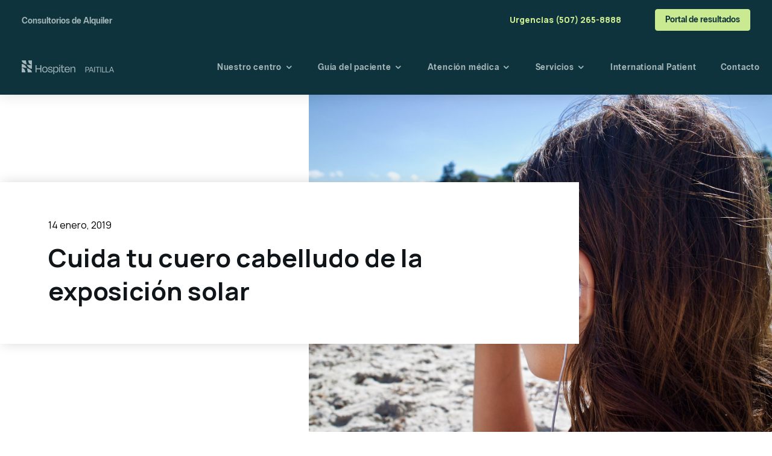

--- FILE ---
content_type: text/html; charset=UTF-8
request_url: https://hospitenpaitilla.com/blog/cuida-cuero-cabelludo-exposicion-solar/
body_size: 11996
content:
<!doctype html><html lang="es-pa"><head>
    <link rel="preconnect" href="https://fonts.googleapis.com">
    <link rel="preconnect" href="https://fonts.gstatic.com" crossorigin>
    <link href="https://fonts.googleapis.com/css2?family=Manrope:wght@200;300;400;500;600;700;800&amp;display=swap" rel="stylesheet">

    <meta charset="utf-8">
    
      <title>Cuida tu cuero cabelludo de la exposición solar - Hospital Paitilla</title>
    
    
      <link rel="shortcut icon" href="https://hospitenpaitilla.com/hubfs/FAVICON%20HOSPITEN.webp">
    
    <meta name="description" content="Llegó la temporada de verano y la exposición al sol. Las actividades al aire libre sin las debidas precauciones afecta a la piel.">

    




































    
    
    
    
    
    <meta name="viewport" content="width=device-width, initial-scale=1">

    
    <meta property="og:description" content="Llegó la temporada de verano y la exposición al sol. Las actividades al aire libre sin las debidas precauciones afecta a la piel.">
    <meta property="og:title" content="Cuida tu cuero cabelludo de la exposición solar - Hospital Paitilla">
    <meta name="twitter:description" content="Llegó la temporada de verano y la exposición al sol. Las actividades al aire libre sin las debidas precauciones afecta a la piel.">
    <meta name="twitter:title" content="Cuida tu cuero cabelludo de la exposición solar - Hospital Paitilla">

    

    
    <style>
a.cta_button{-moz-box-sizing:content-box !important;-webkit-box-sizing:content-box !important;box-sizing:content-box !important;vertical-align:middle}.hs-breadcrumb-menu{list-style-type:none;margin:0px 0px 0px 0px;padding:0px 0px 0px 0px}.hs-breadcrumb-menu-item{float:left;padding:10px 0px 10px 10px}.hs-breadcrumb-menu-divider:before{content:'›';padding-left:10px}.hs-featured-image-link{border:0}.hs-featured-image{float:right;margin:0 0 20px 20px;max-width:50%}@media (max-width: 568px){.hs-featured-image{float:none;margin:0;width:100%;max-width:100%}}.hs-screen-reader-text{clip:rect(1px, 1px, 1px, 1px);height:1px;overflow:hidden;position:absolute !important;width:1px}
</style>

<link rel="stylesheet" href="https://hospitenpaitilla.com/hubfs/hub_generated/template_assets/1/89664965818/1764682715367/template_root.min.css">
<link rel="stylesheet" href="https://hospitenpaitilla.com/hubfs/hub_generated/template_assets/1/89668737527/1764682713978/template_fonts.min.css">
<link rel="stylesheet" href="https://hospitenpaitilla.com/hubfs/hub_generated/template_assets/1/89616908269/1764682706690/template__reset.min.css">
<link rel="stylesheet" href="https://hospitenpaitilla.com/hubfs/hub_generated/template_assets/1/89616908268/1764682713919/template__normalize.min.css">
<link rel="stylesheet" href="https://hospitenpaitilla.com/hubfs/hub_generated/template_assets/1/89701450466/1764682723291/template_custom.min.css">
<link rel="stylesheet" href="https://hospitenpaitilla.com/hubfs/hub_generated/template_assets/1/89616908478/1764682704322/template__layout.min.css">
<link rel="stylesheet" href="https://hospitenpaitilla.com/hubfs/hub_generated/template_assets/1/89623553001/1764682706226/template__containers-dnd.min.css">
<link rel="stylesheet" href="https://hospitenpaitilla.com/hubfs/hub_generated/template_assets/1/89623930077/1764682715076/template__typography.min.css">
<link rel="stylesheet" href="https://hospitenpaitilla.com/hubfs/hub_generated/template_assets/1/89616908267/1764682713309/template__buttons.min.css">
<link rel="stylesheet" href="https://hospitenpaitilla.com/hubfs/hub_generated/template_assets/1/89616908274/1764682711840/template__forms.min.css">
<link rel="stylesheet" href="https://hospitenpaitilla.com/hubfs/hub_generated/template_assets/1/89616908475/1764682716862/template__tables.min.css">
<link rel="stylesheet" href="https://hospitenpaitilla.com/hubfs/hub_generated/template_assets/1/90248994247/1764682725775/template_basic-link.min.css">
<link rel="stylesheet" href="https://hospitenpaitilla.com/hubfs/hub_generated/template_assets/1/90250043837/1764682709277/template_basic-title.min.css">
<link rel="stylesheet" href="https://hospitenpaitilla.com/hubfs/hub_generated/template_assets/1/90502587344/1764682719131/template_basic-wysiwyg.css">
<link rel="stylesheet" href="https://hospitenpaitilla.com/hubfs/hub_generated/template_assets/1/90601854162/1764682712807/template_basic-figure.min.css">
<link rel="stylesheet" href="https://hospitenpaitilla.com/hubfs/hub_generated/template_assets/1/90523952364/1764682704304/template_mosaic.min.css">
<link rel="stylesheet" href="https://hospitenpaitilla.com/hubfs/hub_generated/template_assets/1/90934571988/1764682713735/template_copy-plan.min.css">
<link rel="stylesheet" href="https://hospitenpaitilla.com/hubfs/hub_generated/template_assets/1/90951354319/1764682706615/template_copy-block.min.css">
<link rel="stylesheet" href="https://hospitenpaitilla.com/hubfs/hub_generated/template_assets/1/91132077001/1764682717087/template_copy-block-mosaic.min.css">
<link rel="stylesheet" href="https://hospitenpaitilla.com/hubfs/hub_generated/template_assets/1/96421013188/1764682724197/template_blog-popular-posts.min.css">
<link rel="stylesheet" href="https://hospitenpaitilla.com/hubfs/hub_generated/template_assets/1/96432135667/1764682718809/template_blog-related-posts.min.css">
<link rel="stylesheet" href="https://hospitenpaitilla.com/hubfs/hub_generated/template_assets/1/96438605261/1764682728999/template_blog-post-header.min.css">
<link rel="stylesheet" href="https://hospitenpaitilla.com/hubfs/hub_generated/template_assets/1/96444800728/1764682730884/template_blog-post-tags-loop.min.css">
<link rel="stylesheet" href="https://hospitenpaitilla.com/hubfs/hub_generated/template_assets/1/97003351514/1764682711712/template_blog-index-heading.min.css">
<link rel="stylesheet" href="https://hospitenpaitilla.com/hubfs/hub_generated/template_assets/1/97008017901/1764682708453/template_blog-macros-loop-link-tags.min.css">
<link rel="stylesheet" href="https://hospitenpaitilla.com/hubfs/hub_generated/template_assets/1/97048678369/1764682720797/template_blog-render-preview-post.min.css">
<link rel="stylesheet" href="https://hospitenpaitilla.com/hubfs/hub_generated/template_assets/1/91176031982/1764682722090/template__form-presentation.min.css">
<link rel="stylesheet" href="https://hospitenpaitilla.com/hubfs/hub_generated/template_assets/1/89978535634/1764682722405/template__breadcrumb.min.css">
<link rel="stylesheet" href="https://hospitenpaitilla.com/hubfs/hub_generated/template_assets/1/89616908276/1764682704259/template__header.min.css">
<link rel="stylesheet" href="https://hospitenpaitilla.com/hubfs/hub_generated/template_assets/1/90164538815/1764682719619/template__hero.min.css">
<link rel="stylesheet" href="https://hospitenpaitilla.com/hubfs/hub_generated/template_assets/1/90052923621/1764682721359/template__footer.min.css">
<link rel="stylesheet" href="https://hospitenpaitilla.com/hubfs/hub_generated/template_assets/1/89616908266/1764682726148/template__default-modules.min.css">
<link rel="stylesheet" href="https://hospitenpaitilla.com/hubfs/hub_generated/template_assets/1/97154469109/1764682717627/template_section-blog-index-pagination.min.css">
<link rel="stylesheet" href="https://hospitenpaitilla.com/hubfs/hub_generated/template_assets/1/96417325498/1764682716325/template_blog.min.css">
<link rel="stylesheet" href="">
<link rel="stylesheet" href="https://hospitenpaitilla.com/hubfs/hub_generated/template_assets/1/89623553004/1764682734955/template__helper.min.css">
<link rel="stylesheet" href="https://hospitenpaitilla.com/hubfs/hub_generated/template_assets/1/90168339938/1764682720295/template_swiper-bundle.min.css">
<link rel="stylesheet" href="https://hospitenpaitilla.com/hubfs/hub_generated/template_assets/1/89616908483/1764682706525/template_theme-overrides.min.css">
<link rel="stylesheet" href="https://hospitenpaitilla.com/hubfs/hub_generated/module_assets/1/89904142806/1764678558268/module_logo.min.css">
<link rel="stylesheet" href="https://hospitenpaitilla.com/hubfs/hub_generated/module_assets/1/89901367488/1752762416986/module_navmenu.min.css">
<link rel="stylesheet" href="https://hospitenpaitilla.com/hubfs/hub_generated/module_assets/1/90248280039/1744273693581/module_featured-posts.min.css">
<link rel="stylesheet" href="https://hospitenpaitilla.com/hubfs/hub_generated/module_assets/1/90086903007/1752731786560/module_contact-info.min.css">
<link rel="stylesheet" href="https://7052064.fs1.hubspotusercontent-na1.net/hubfs/7052064/hub_generated/module_assets/1/-9362205/1767723337593/module_follow_me_lp.min.css">

    <style>
    #hs_cos_wrapper_follow_me_lp .social-links__icon .social-links__icon-wrapper.social-links__icon-wrapper--custom { background-color:#0f333d; }

    </style>
  
<style>
  @font-face {
    font-family: "Lato";
    font-weight: 400;
    font-style: normal;
    font-display: swap;
    src: url("/_hcms/googlefonts/Lato/regular.woff2") format("woff2"), url("/_hcms/googlefonts/Lato/regular.woff") format("woff");
  }
  @font-face {
    font-family: "Lato";
    font-weight: 700;
    font-style: normal;
    font-display: swap;
    src: url("/_hcms/googlefonts/Lato/700.woff2") format("woff2"), url("/_hcms/googlefonts/Lato/700.woff") format("woff");
  }
  @font-face {
    font-family: "Merriweather";
    font-weight: 400;
    font-style: normal;
    font-display: swap;
    src: url("/_hcms/googlefonts/Merriweather/regular.woff2") format("woff2"), url("/_hcms/googlefonts/Merriweather/regular.woff") format("woff");
  }
  @font-face {
    font-family: "Merriweather";
    font-weight: 700;
    font-style: normal;
    font-display: swap;
    src: url("/_hcms/googlefonts/Merriweather/700.woff2") format("woff2"), url("/_hcms/googlefonts/Merriweather/700.woff") format("woff");
  }
  @font-face {
    font-family: "Merriweather";
    font-weight: 700;
    font-style: normal;
    font-display: swap;
    src: url("/_hcms/googlefonts/Merriweather/700.woff2") format("woff2"), url("/_hcms/googlefonts/Merriweather/700.woff") format("woff");
  }
</style>

<!-- Editor Styles -->
<style id="hs_editor_style" type="text/css">
#hs_cos_wrapper_header-phone-number  { display: block !important; padding-right: 32px !important }
</style>
    <script type="application/ld+json">
{
  "mainEntityOfPage" : {
    "@type" : "WebPage",
    "@id" : "https://hospitenpaitilla.com/blog/cuida-cuero-cabelludo-exposicion-solar/"
  },
  "author" : {
    "name" : "Hospital Paitilla",
    "url" : "https://hospitenpaitilla.com/blog/author/hospital-paitilla",
    "@type" : "Person"
  },
  "headline" : "Cuida tu cuero cabelludo de la exposición solar - Hospital Paitilla",
  "datePublished" : "2019-01-14T00:00:00.000Z",
  "dateModified" : "2024-04-16T16:37:43.510Z",
  "publisher" : {
    "logo" : {
      "url" : "https://143557140.fs1.hubspotusercontent-eu1.net/hubfs/143557140/Logo1.png",
      "@type" : "ImageObject"
    },
    "@type" : "Organization"
  },
  "@context" : "https://schema.org",
  "@type" : "BlogPosting",
  "image" : [ "https://143557140.fs1.hubspotusercontent-eu1.net/hubfs/143557140/Imported_Blog_Media/meditation-3715976_1920-1-2.jpg" ]
}
</script>


    

<meta name="robots" content="index,follow">

<!-- Google tag (gtag.js) -->
<script async src="https://www.googletagmanager.com/gtag/js?id=G-PFCT6BNDZE"></script>
<script>
  window.dataLayer = window.dataLayer || [];
  function gtag(){dataLayer.push(arguments);}
  gtag('js', new Date());

  gtag('config', 'G-PFCT6BNDZE');
</script>
<link rel="amphtml" href="https://hospitenpaitilla.com/blog/cuida-cuero-cabelludo-exposicion-solar/?hs_amp=true">

<meta property="og:image" content="https://hospitenpaitilla.com/hubfs/Imported_Blog_Media/meditation-3715976_1920-1-2.jpg">
<meta property="og:image:width" content="1920">
<meta property="og:image:height" content="1279">

<meta name="twitter:image" content="https://hospitenpaitilla.com/hubfs/Imported_Blog_Media/meditation-3715976_1920-1-2.jpg">


<meta property="og:url" content="https://hospitenpaitilla.com/blog/cuida-cuero-cabelludo-exposicion-solar/">
<meta name="twitter:card" content="summary_large_image">

<link rel="canonical" href="https://hospitenpaitilla.com/blog/cuida-cuero-cabelludo-exposicion-solar/">

<meta property="og:type" content="article">
<link rel="alternate" type="application/rss+xml" href="https://hospitenpaitilla.com/blog/rss.xml">
<meta name="twitter:domain" content="hospitenpaitilla.com">
<script src="//platform.linkedin.com/in.js" type="text/javascript">
    lang: es_ES
</script>

<meta http-equiv="content-language" content="es-pa">






  <meta name="generator" content="HubSpot"></head>
  <body>
    
      
<script type="application/ld+json">
  {
    "@context": "https://schema.org",
    "@type": "WebPage",
    "name": "Webpage de Hospiten Paitilla en Panamá",
    "description": "Hospiten Paitilla. Fundado en 1974, ahora forma parte del Grupo Hospiten. Cuenta con una amplia gama de facilidades hospitalarias y profesionales médicos.",
    "publisher": {
      "@type": "MedicalOrganization",
      "name": "Hospiten Paitilla"
    }
  }
</script>


<script type="application/ld+json">
  {
    "@context": "https://schema.org",
    "@type": "Health Service",
    "name": "Hospiten Paitilla",
    "serviceType": "Hospital, medical and emergency service",
    "serviceOperator": {
      "@type": "Health Service",
      "name": "Hospiten Paitilla"
    },
    "areaServed": {
      "@type": "Local",
      "name": "Panamá"
    },
    "audience": {
      "@type": "Audience",
      "name": "All"
    },
    "availableChannel": {
      "@type": "ServiceChannel",
      "name": "Hospital",
      "availableLanguage": {
        "@type": "Language",
        "name": "Spanish",
        "alternateName": "es-pa"
      },
      "serviceLocation": {
        "@type": "Hospital",
        "name": "Hospiten Paitilla",
        "address": {
          "@type": "PostalAddress",
          "streetAddress": "Ave. Balboa y Calle 53",
          "addressLocality": "Panamá",
          "addressRegion": "Provincia de Panamá",
          "postalCode": "0831"
        }
      }
    }
  }
</script>


<script type="application/ld+json">
  {
    "@context": "https://schema.org/",
    "@type": "WebSite",
    "url": "https://hospitenpaitilla.com",
    "potentialAction": {
      "@type": "SearchAction",
      "target": "https://hospitenpaitilla.com/hs-search-results?q={search_term_string}",
      "query-input": "required name=search_term_string"
    }
  }
</script>
    

    <div class="body-wrapper   hs-content-id-99508469203 hs-blog-post hs-blog-id-98702854078">
      
        <div data-global-resource-path="default-theme/templates/partials/header.html">





















<header class="main-header js-mobile-menu-parent in-front">
  
  <div class="top-bar">
    <div class="wrapper">
      <div class="left-link padded">
        <div id="hs_cos_wrapper_header-left-link-button" class="hs_cos_wrapper hs_cos_wrapper_widget hs_cos_wrapper_type_module" style="" data-hs-cos-general-type="widget" data-hs-cos-type="module">
  



  
    
  



<a class="hs-button" href="https://hospitenpaitilla.com/profesionales" id="hs-button_header-left-link-button" target="_blank" rel="noopener nofollow">
  Consultorios de Alquiler
</a>

</div>
      </div>
      <div class="phone padded">
        <div id="hs_cos_wrapper_header-phone-number" class="hs_cos_wrapper hs_cos_wrapper_widget hs_cos_wrapper_type_module widget-type-text" style="" data-hs-cos-general-type="widget" data-hs-cos-type="module"><span id="hs_cos_wrapper_header-phone-number_" class="hs_cos_wrapper hs_cos_wrapper_widget hs_cos_wrapper_type_text" style="" data-hs-cos-general-type="widget" data-hs-cos-type="text">Urgencias (507) 265-8888</span></div>
      </div>
      <div class="login padded js-button-login-holder"></div>
    </div>
  </div>

  <div class="main-bar">
    <div class="logo-holder">
      <div class="wrapper">
        
  <div class="homeback padded">
    <div id="hs_cos_wrapper_header-homeback-logo" class="hs_cos_wrapper hs_cos_wrapper_widget hs_cos_wrapper_type_module" style="" data-hs-cos-general-type="widget" data-hs-cos-type="module">


  <script type="application/ld+json">
    {
      "@context": "https://schema.org/",
      "@type": "Corporation",
      "url": "https://hospitenpaitilla.com",
      "logo": "https://143557140.fs1.hubspotusercontent-eu1.net/hubfs/143557140/paitilla-1.png",
      "name": "Hospital Paitilla",
      "sameAs": [
        "https://www.facebook.com/hospitalpaitilla",
        "https://www.instagram.com/hospitalpaitilla/",
        "https://www.youtube.com/channel/UCVtfHb_wrvjD55V8dfPSxMg"
      ],
      "location": {
        "@type": "Place",
        "name": "Hospital Paitilla"
      }
    }
  </script>

  <div class="logo-module">
    <a class="homeback-link" href="https://hospitenpaitilla.com" title="paitilla-1">
      
  
    <figure class="macros-figure regular" data-file="basics">
      <script type="application/ld+json">
        {
          "@context": "https://schema.org",
          "@type": "ImageObject",
          "author": "Hospital Paitilla",
          "contentUrl": "https://143557140.fs1.hubspotusercontent-eu1.net/hubfs/143557140/paitilla-1.png",
          "description": "paitilla-1",
          "name": "paitilla-1"
        }
      </script>
      <img src="https://hospitenpaitilla.com/hs-fs/hubfs/paitilla-1.png?width=280&amp;height=42&amp;name=paitilla-1.png" width="280" height="42" loading="lazy" title="paitilla-1" alt="paitilla-1" srcset="https://hospitenpaitilla.com/hs-fs/hubfs/paitilla-1.png?width=140&amp;height=21&amp;name=paitilla-1.png 140w, https://hospitenpaitilla.com/hs-fs/hubfs/paitilla-1.png?width=280&amp;height=42&amp;name=paitilla-1.png 280w, https://hospitenpaitilla.com/hs-fs/hubfs/paitilla-1.png?width=420&amp;height=63&amp;name=paitilla-1.png 420w, https://hospitenpaitilla.com/hs-fs/hubfs/paitilla-1.png?width=560&amp;height=84&amp;name=paitilla-1.png 560w, https://hospitenpaitilla.com/hs-fs/hubfs/paitilla-1.png?width=700&amp;height=105&amp;name=paitilla-1.png 700w, https://hospitenpaitilla.com/hs-fs/hubfs/paitilla-1.png?width=840&amp;height=126&amp;name=paitilla-1.png 840w" sizes="(max-width: 280px) 100vw, 280px">
      
    </figure>
  

    </a>
  </div>
</div>
  </div>

        
  <div class="action js-button-emergency-holder"></div>

        
  <div class="trigger padded">
    <span class="trigger-button js-mobile-menu-trigger">
      <i class="icon-menu"></i>
      <i class="icon-close"></i>
    </span>
  </div>

      </div>
    </div>
    <div class="nav-holder">
      <div class="wrapper">
        <div class="menu">
          
  <div id="hs_cos_wrapper_header-main-nav" class="hs_cos_wrapper hs_cos_wrapper_widget hs_cos_wrapper_type_module" style="" data-hs-cos-general-type="widget" data-hs-cos-type="module">


  <div class="navmenu-module header-menu">
    <ul class="menu-looper">
      

  

  
  
    
    
      
      
      
    
    
    <li class="menu-item menu-item-depth-1 menu-item-1-1 fakelink-node menu-item-has-submenu">
      
      
  
    <span class="menu-link fake-link">
      <span class="label">Nuestro centro</span>
    </span>
  

      
       
          <ul class="menu-looper submenu submenu-level-2">
            
            
            
    
    
      
      
      
      
      
      
      
      
      
    
    
    <li class="menu-item menu-item-depth-2 menu-item-2-1 menu-item-no-submenu unactive-branch unactive-node internal-node">
      
      
  
    <script type="application/ld+json">
      {
        "@context": "https://schema.org",
        "@type": "SiteNavigationElement",
        "@id": "Hospital Paitilla",
        "name": "Nuestro centro",
        "url": "https://hospitenpaitilla.com/nuestro-centro"
      }
    </script>
    <a title="Nuestro centro" class="menu-link" href="https://hospitenpaitilla.com/nuestro-centro" hreflang="es-pa" data-lang="es-pa">
      <span class="label">
        Nuestro centro
      </span>
    </a>
  

      
      
    </li>
  
            
            
    
    
      
      
      
      
      
      
      
      
      
    
    
    <li class="menu-item menu-item-depth-2 menu-item-2-2 menu-item-no-submenu unactive-branch unactive-node internal-node">
      
      
  
    <script type="application/ld+json">
      {
        "@context": "https://schema.org",
        "@type": "SiteNavigationElement",
        "@id": "Hospital Paitilla",
        "name": "Comité de Bioética",
        "url": "https://hospitenpaitilla.com/nuestro-centro/comite-bioetica"
      }
    </script>
    <a title="Comité de Bioética" class="menu-link" href="https://hospitenpaitilla.com/nuestro-centro/comite-bioetica" hreflang="es-pa" data-lang="es-pa">
      <span class="label">
        Comité de Bioética
      </span>
    </a>
  

      
      
    </li>
  
            
          </ul>
        
      
    </li>
  
  
  
    
    
      
      
      
    
    
    <li class="menu-item menu-item-depth-1 menu-item-1-2 fakelink-node menu-item-has-submenu">
      
      
  
    <span class="menu-link fake-link">
      <span class="label">Guía del paciente</span>
    </span>
  

      
       
          <ul class="menu-looper submenu submenu-level-2">
            
            
            
    
    
      
      
      
      
      
      
      
      
      
    
    
    <li class="menu-item menu-item-depth-2 menu-item-2-1 menu-item-no-submenu unactive-branch unactive-node internal-node">
      
      
  
    <script type="application/ld+json">
      {
        "@context": "https://schema.org",
        "@type": "SiteNavigationElement",
        "@id": "Hospital Paitilla",
        "name": "Seguros",
        "url": "https://hospitenpaitilla.com/guia-del-paciente/seguros"
      }
    </script>
    <a title="Seguros" class="menu-link" href="https://hospitenpaitilla.com/guia-del-paciente/seguros" hreflang="es-pa" data-lang="es-pa">
      <span class="label">
        Seguros
      </span>
    </a>
  

      
      
    </li>
  
            
            
    
    
      
      
      
      
      
      
      
      
      
    
    
    <li class="menu-item menu-item-depth-2 menu-item-2-2 menu-item-no-submenu unactive-branch unactive-node internal-node">
      
      
  
    <script type="application/ld+json">
      {
        "@context": "https://schema.org",
        "@type": "SiteNavigationElement",
        "@id": "Hospital Paitilla",
        "name": "Admisión",
        "url": "https://hospitenpaitilla.com/guia-del-paciente/admision"
      }
    </script>
    <a title="Admisión" class="menu-link" href="https://hospitenpaitilla.com/guia-del-paciente/admision" hreflang="es-pa" data-lang="es-pa">
      <span class="label">
        Admisión
      </span>
    </a>
  

      
      
    </li>
  
            
          </ul>
        
      
    </li>
  
  
  
    
    
      
      
      
    
    
    <li class="menu-item menu-item-depth-1 menu-item-1-3 fakelink-node menu-item-has-submenu">
      
      
  
    <span class="menu-link fake-link">
      <span class="label">Atención médica</span>
    </span>
  

      
       
          <ul class="menu-looper submenu submenu-level-2">
            
            
            
    
    
      
      
      
      
      
      
      
      
      
    
    
    <li class="menu-item menu-item-depth-2 menu-item-2-1 menu-item-no-submenu unactive-branch unactive-node internal-node">
      
      
  
    <script type="application/ld+json">
      {
        "@context": "https://schema.org",
        "@type": "SiteNavigationElement",
        "@id": "Hospital Paitilla",
        "name": "Maternidad",
        "url": "https://hospitenpaitilla.com/atencion-medica/maternidad"
      }
    </script>
    <a title="Maternidad" class="menu-link" href="https://hospitenpaitilla.com/atencion-medica/maternidad" hreflang="es-pa" data-lang="es-pa">
      <span class="label">
        Maternidad
      </span>
    </a>
  

      
      
    </li>
  
            
            
    
    
      
      
      
      
      
      
      
      
      
    
    
    <li class="menu-item menu-item-depth-2 menu-item-2-2 menu-item-no-submenu unactive-branch unactive-node internal-node">
      
      
  
    <script type="application/ld+json">
      {
        "@context": "https://schema.org",
        "@type": "SiteNavigationElement",
        "@id": "Hospital Paitilla",
        "name": "Oncología",
        "url": "https://hospitenpaitilla.com/atencion-medica/oncologia"
      }
    </script>
    <a title="Oncología" class="menu-link" href="https://hospitenpaitilla.com/atencion-medica/oncologia" hreflang="es-pa" data-lang="es-pa">
      <span class="label">
        Oncología
      </span>
    </a>
  

      
      
    </li>
  
            
            
    
    
      
      
      
      
      
      
      
      
      
    
    
    <li class="menu-item menu-item-depth-2 menu-item-2-3 menu-item-no-submenu unactive-branch unactive-node internal-node">
      
      
  
    <script type="application/ld+json">
      {
        "@context": "https://schema.org",
        "@type": "SiteNavigationElement",
        "@id": "Hospital Paitilla",
        "name": "Fisioterapia y rehabilitación",
        "url": "https://hospitenpaitilla.com/atencion-medica/fisioterapia"
      }
    </script>
    <a title="Fisioterapia y rehabilitación" class="menu-link" href="https://hospitenpaitilla.com/atencion-medica/fisioterapia" hreflang="es-pa" data-lang="es-pa">
      <span class="label">
        Fisioterapia y rehabilitación
      </span>
    </a>
  

      
      
    </li>
  
            
            
    
    
      
      
      
      
      
      
      
      
      
    
    
    <li class="menu-item menu-item-depth-2 menu-item-2-4 menu-item-no-submenu unactive-branch unactive-node internal-node">
      
      
  
    <script type="application/ld+json">
      {
        "@context": "https://schema.org",
        "@type": "SiteNavigationElement",
        "@id": "Hospital Paitilla",
        "name": "Urgencias",
        "url": "https://hospitenpaitilla.com/atencion-medica/urgencias"
      }
    </script>
    <a title="Urgencias" class="menu-link" href="https://hospitenpaitilla.com/atencion-medica/urgencias" hreflang="es-pa" data-lang="es-pa">
      <span class="label">
        Urgencias
      </span>
    </a>
  

      
      
    </li>
  
            
            
    
    
      
      
      
      
      
      
      
      
      
    
    
    <li class="menu-item menu-item-depth-2 menu-item-2-5 menu-item-no-submenu unactive-branch unactive-node internal-node">
      
      
  
    <script type="application/ld+json">
      {
        "@context": "https://schema.org",
        "@type": "SiteNavigationElement",
        "@id": "Hospital Paitilla",
        "name": "Planes preventivos",
        "url": "https://hospitenpaitilla.com/es/planes-médicos-ejecutivos"
      }
    </script>
    <a title="Planes preventivos" class="menu-link" href="https://hospitenpaitilla.com/es/planes-médicos-ejecutivos" hreflang="es-pa" data-lang="es-pa">
      <span class="label">
        Planes preventivos
      </span>
    </a>
  

      
      
    </li>
  
            
            
    
    
      
      
      
      
      
      
      
      
      
    
    
    <li class="menu-item menu-item-depth-2 menu-item-2-6 menu-item-no-submenu unactive-branch unactive-node external-node">
      
      
  
    <script type="application/ld+json">
      {
        "@context": "https://schema.org",
        "@type": "SiteNavigationElement",
        "@id": "Hospital Paitilla",
        "name": "Directorio médico",
        "url": "https://directorio.hospitenpaitilla.com/es/doctores"
      }
    </script>
    <a title="Directorio médico" class="menu-link" href="https://directorio.hospitenpaitilla.com/es/doctores" hreflang="es-pa" data-lang="es-pa" target="_blank">
      <span class="label">
        Directorio médico
      </span>
    </a>
  

      
      
    </li>
  
            
          </ul>
        
      
    </li>
  
  
  
    
    
      
      
      
    
    
    <li class="menu-item menu-item-depth-1 menu-item-1-4 fakelink-node menu-item-has-submenu">
      
      
  
    <span class="menu-link fake-link">
      <span class="label">Servicios</span>
    </span>
  

      
       
          <ul class="menu-looper submenu submenu-level-2">
            
            
            
    
    
      
      
      
      
      
      
      
      
      
    
    
    <li class="menu-item menu-item-depth-2 menu-item-2-1 menu-item-no-submenu unactive-branch unactive-node internal-node">
      
      
  
    <script type="application/ld+json">
      {
        "@context": "https://schema.org",
        "@type": "SiteNavigationElement",
        "@id": "Hospital Paitilla",
        "name": "Endoscopia",
        "url": "https://hospitenpaitilla.com/servicios/endoscopia"
      }
    </script>
    <a title="Endoscopia" class="menu-link" href="https://hospitenpaitilla.com/servicios/endoscopia" hreflang="es-pa" data-lang="es-pa">
      <span class="label">
        Endoscopia
      </span>
    </a>
  

      
      
    </li>
  
            
            
    
    
      
      
      
      
      
      
      
      
      
    
    
    <li class="menu-item menu-item-depth-2 menu-item-2-2 menu-item-no-submenu unactive-branch unactive-node internal-node">
      
      
  
    <script type="application/ld+json">
      {
        "@context": "https://schema.org",
        "@type": "SiteNavigationElement",
        "@id": "Hospital Paitilla",
        "name": "Radiología",
        "url": "https://hospitenpaitilla.com/servicios/radiologia"
      }
    </script>
    <a title="Radiología" class="menu-link" href="https://hospitenpaitilla.com/servicios/radiologia" hreflang="es-pa" data-lang="es-pa">
      <span class="label">
        Radiología
      </span>
    </a>
  

      
      
    </li>
  
            
            
    
    
      
      
      
      
      
      
      
      
      
    
    
    <li class="menu-item menu-item-depth-2 menu-item-2-3 menu-item-no-submenu unactive-branch unactive-node internal-node">
      
      
  
    <script type="application/ld+json">
      {
        "@context": "https://schema.org",
        "@type": "SiteNavigationElement",
        "@id": "Hospital Paitilla",
        "name": "Laboratorio",
        "url": "https://hospitenpaitilla.com/servicios/laboratorio"
      }
    </script>
    <a title="Laboratorio" class="menu-link" href="https://hospitenpaitilla.com/servicios/laboratorio" hreflang="es-pa" data-lang="es-pa">
      <span class="label">
        Laboratorio
      </span>
    </a>
  

      
      
    </li>
  
            
            
    
    
      
      
      
      
      
      
      
      
      
    
    
    <li class="menu-item menu-item-depth-2 menu-item-2-4 menu-item-no-submenu unactive-branch unactive-node internal-node">
      
      
  
    <script type="application/ld+json">
      {
        "@context": "https://schema.org",
        "@type": "SiteNavigationElement",
        "@id": "Hospital Paitilla",
        "name": "Banco de sangre",
        "url": "https://hospitenpaitilla.com/servicios/banco-sangre"
      }
    </script>
    <a title="Banco de sangre" class="menu-link" href="https://hospitenpaitilla.com/servicios/banco-sangre" hreflang="es-pa" data-lang="es-pa">
      <span class="label">
        Banco de sangre
      </span>
    </a>
  

      
      
    </li>
  
            
            
    
    
      
      
      
      
      
      
      
      
      
    
    
    <li class="menu-item menu-item-depth-2 menu-item-2-5 menu-item-no-submenu unactive-branch unactive-node external-node">
      
      
  
    <script type="application/ld+json">
      {
        "@context": "https://schema.org",
        "@type": "SiteNavigationElement",
        "@id": "Hospital Paitilla",
        "name": "Portal de resultados",
        "url": "https://portal.hospitenpaitilla.com"
      }
    </script>
    <a title="Portal de resultados" class="menu-link" href="https://portal.hospitenpaitilla.com" hreflang="es-pa" data-lang="es-pa" target="_blank">
      <span class="label">
        Portal de resultados
      </span>
    </a>
  

      
      
    </li>
  
            
          </ul>
        
      
    </li>
  
  
  
    
    
      
      
      
      
      
      
      
      
      
    
    
    <li class="menu-item menu-item-depth-1 menu-item-1-5 menu-item-no-submenu unactive-branch unactive-node internal-node">
      
      
  
    <script type="application/ld+json">
      {
        "@context": "https://schema.org",
        "@type": "SiteNavigationElement",
        "@id": "Hospital Paitilla",
        "name": "International Patient",
        "url": "https://hospitenpaitilla.com/international-patient"
      }
    </script>
    <a title="International Patient" class="menu-link" href="https://hospitenpaitilla.com/international-patient" hreflang="es-pa" data-lang="es-pa">
      <span class="label">
        International Patient
      </span>
    </a>
  

      
      
    </li>
  
  
  
    
    
      
      
      
      
      
      
      
      
      
    
    
    <li class="menu-item menu-item-depth-1 menu-item-1-6 menu-item-no-submenu unactive-branch unactive-node internal-node">
      
      
  
    <script type="application/ld+json">
      {
        "@context": "https://schema.org",
        "@type": "SiteNavigationElement",
        "@id": "Hospital Paitilla",
        "name": "Contacto",
        "url": "https://hospitenpaitilla.com/contacto"
      }
    </script>
    <a title="Contacto" class="menu-link" href="https://hospitenpaitilla.com/contacto" hreflang="es-pa" data-lang="es-pa">
      <span class="label">
        Contacto
      </span>
    </a>
  

      
      
    </li>
  
  


    </ul>
  </div>
</div>

          <div>
            
  <div class="mobile-add-bar">
    <div id="hs_cos_wrapper_header-add-mobile-button" class="hs_cos_wrapper hs_cos_wrapper_widget hs_cos_wrapper_type_module" style="" data-hs-cos-general-type="widget" data-hs-cos-type="module">
  



  
    
  



<a class="hs-button" href="https://hospitenpaitilla.com/profesionales" id="hs-button_header-add-mobile-button" target="_blank" rel="noopener nofollow">
  Acceso profesionales
</a>

</div>
  </div>

          </div>
        </div>
        <div class="actions padded">
          
  <ul>
    <li class="js-move-button-emergency">
      <span class="emergency-button move-buttons">
        <div id="hs_cos_wrapper_header-emergency-button" class="hs_cos_wrapper hs_cos_wrapper_widget hs_cos_wrapper_type_module" style="" data-hs-cos-general-type="widget" data-hs-cos-type="module">
  



  
    
  



<a class="hs-button" href="" id="hs-button_header-emergency-button" target="_blank" rel="noopener nofollow">
  Urgencias
</a>

</div>
      </span>
    </li>
    <li class="js-move-button-login">
      <span class="login-button move-buttons">
        <div id="hs_cos_wrapper_header-private-area-button" class="hs_cos_wrapper hs_cos_wrapper_widget hs_cos_wrapper_type_module" style="" data-hs-cos-general-type="widget" data-hs-cos-type="module">
  



  
    
  



<a class="hs-button" href="https://portal.hospitenpaitilla.com/" id="hs-button_header-private-area-button" target="_blank" rel="noopener nofollow">
  Portal de resultados
</a>

</div>
      </span>
    </li>
  </ul>

        </div>
      </div>
    </div>
  </div>
</header>
<div class="header-spacer"></div></div>
      
      

      <main id="main-content" class="body-container-wrapper">
        
        
        

  
  

  <div class="layout-blog">
    <div class="block-heading">
      
  
  
    
    <div class="macros-post-header">
      <div class="feat-img-holder">
        
  
    <figure class="macros-figure featured-image-blog" data-file="basics">
      <script type="application/ld+json">
        {
          "@context": "https://schema.org",
          "@type": "ImageObject",
          "author": "Hospital Paitilla",
          "contentUrl": "https://143557140.fs1.hubspotusercontent-eu1.net/hubfs/143557140/Imported_Blog_Media/meditation-3715976_1920-1-2.jpg",
          "description": "Cuida tu cuero cabelludo de la exposición solar",
          "name": "Cuida tu cuero cabelludo de la exposición solar"
        }
      </script>
      <img src="https://hospitenpaitilla.com/hubfs/Imported_Blog_Media/meditation-3715976_1920-1-2.jpg" loading="lazy" title="Cuida tu cuero cabelludo de la exposición solar" alt="Cuida tu cuero cabelludo de la exposición solar">
      
    </figure>
  

      </div>
      <div class="copy-holder">
        <div class="wrapped-module">
          <div class="wrapper">
            <div class="col inner">
              <div class="meta-holder">
                <time datetime="2019-01-14 00:00:00" class="blog-post__timestamp">
                  14 enero, 2019
                </time>
              </div>
              <div class="title-holder">
                
  
    
    <h1 class="macros-title basic-title oversize" data-file="basics">
      <span id="hs_cos_wrapper_name" class="hs_cos_wrapper hs_cos_wrapper_meta_field hs_cos_wrapper_type_text" style="" data-hs-cos-general-type="meta_field" data-hs-cos-type="text">Cuida tu cuero cabelludo de la exposición solar</span>
    </h1>
  

              </div>
            </div>
          </div>
        </div>
      </div>
    
  

    </div>
    <div class="block-main-sidebar wrapped-module">
      <div class="wrapper">
        <div class="flex-holder">
          <div class="col keeppadding block-main">
            

  
  <div class="wrapped-module">
    <div class="wrapper">
      <div class="col nopadding">
        <div class="post-breadcrumb">
          <div style="display: none">
            <span id="hs_cos_wrapper_name" class="hs_cos_wrapper hs_cos_wrapper_meta_field hs_cos_wrapper_type_text" style="" data-hs-cos-general-type="meta_field" data-hs-cos-type="text">Cuida tu cuero cabelludo de la exposición solar</span>
          </div>
          <div id="breadcrumb-wrapper"></div>
        </div>
      </div>
    </div>
  </div>


  <div class="post-content-holder">
    
  
    <div class="macros-wysiwyg regular blog-content" data-file="basics">
      <span id="hs_cos_wrapper_post_body" class="hs_cos_wrapper hs_cos_wrapper_meta_field hs_cos_wrapper_type_rich_text" style="" data-hs-cos-general-type="meta_field" data-hs-cos-type="rich_text"><p style="text-align: left;">Llegó la temporada de verano y con ella la exposición prolongada al sol. Disfrutar de las actividades al aire libre sin las debidas precauciones se puede convertir en un problema para la piel.</p> 
<!--more--><p style="text-align: left;">Cada vez más se está comprobando que la exposición solar puede ser un riesgo en la salud. El cáncer de piel es una de las enfermedades que se genera por estos factores. Cuando pensamos en proteger la piel de los rayos ultravioleta, lo primero es colocar protector solar por las extremidades, como brazos y piernas, en &nbsp;caso de estar en la playa se coloca en el pecho y espalda, pero</p> 
<p style="text-align: left;">¿Qué sucede con el cuero cabelludo?</p> 
<p style="text-align: left;">Ante esta problemática el doctor Armando Mocci, dermatólogo del Centro Médico Paitilla, indica que para detectar el cáncer de piel en el cuero cabelludo se debe realizar un examen directo.</p> 
<p style="text-align: left;">Toda persona está en riesgo de padecer cáncer de piel si no se realiza una evaluación en la piel, sin olvidar el cuero cabelludo que también recibe exposición solar.</p> 
<p style="text-align: left;">Existen factores que pueden crear mayor probabilidades de padecer de cáncer de piel en el cuero cabelludo:</p> 
<ul style="text-align: left;"> 
 <li>Las personas que tienen antecedentes familiares de cáncer de piel</li> 
 <li>Personas con muy poco cabello en edades jóvenes (ALOPECIA ANDROGENETICA).</li> 
 <li>Deportistas o personas que realicen actividad sin la protección adeuda (protector solar y sombreros)</li> 
</ul> 
<p style="text-align: left;">Otro factor es la aparición de un lunar llamado Nevo de Jadassohn, que aparece en la infancia y tiene un riesgo mayor de desarrollar una Neoplasia en el 5% de los pacientes, explica Mocci.</p> 
<h2 style="text-align: left;"><strong>Prevención ante la exposición solar</strong></h2> 
<p style="text-align: left;">El Dr. Mocci, recomienda siempre &nbsp;mantener vigilada la piel. Las personas se preocupan de revisar sus lunares, los cuales no deben presentar cambios, pero también deben estar pendientes de lesiones nuevas que pudieran ser potencialmente peligrosas, un melanoma maligno puede aparecer entre lunares y manchas de sol, incluso en el cuero cabelludo con abundante cabello. Por lo que el examen de la piel debe hacérselo el paciente una a dos veces al año sin olvidar esta región de la piel.</p> 
<p style="text-align: left;">Para la protección de la piel en el cuero cabelludo es importante recordar protegernos del sol, existen protectores solares en aerosol que permiten la aplicación en áreas donde hay cabello sin que la persona quede con la sensación de cabello graso.&nbsp; Incluso hay acondicionadores de cabello con protector solar para ayudar a resguardar&nbsp; el cuero cabelludo.&nbsp; Si la actividad al sol es prolongada (por ejemplo pesca deportiva o labores al aire libre) es imprescindible un sombrero de ala ancha.</p> 
<p style="text-align: left;">La exposición a los rayos ultravioleta no solo se puede proporcionar en días soleados, los días nublados suelen ser igual de dañinos, si no se utiliza la protección adecuada, gracias a los rayos UVA. Como precaución ante esta alternativa el doctor Mocci, expone la importancia de utilizar protectores solares que tengan en su descripción la protección UVA, ya que estos rayos pueden atravesar incluso los vidrios ahumados de cualquier lugar.</p> 
<p style="text-align: left;">Es importante resaltar que si él se diagnostica a tiempo el cáncer de piel puede curarse, &nbsp;los tratamientos son quirúrgicos (se remueven con cirugía generalmente), &nbsp;Muchos pueden ser operados con cirugía ambulatoria en el consultorio del dermatólogo, otros más superficiales pueden ser removidos con medicamentos o criocirugía.</p></span>
    </div>
  

  </div>
  <div class="tag-loop-holder">
    
    
      <div class="macros-post-tags-loop">
        <ul>
          
          <li class="tags-label">
            
  
    <a title="Tag: " class="macros-link link-content regular black-gray thin" href="#link" hreflang="es-pa" data-lang="es-pa">
      <span class="label">Tag: </span>
    </a>
  

          </li>
          
          
          <li class="link-item">
            <span>
  
    <a title="dermatología" class="macros-link link-content regular black-gray block" href="https://hospitenpaitilla.com/blog/tag/dermatología" hreflang="es-pa" data-lang="es-pa">
      <span class="label">dermatología</span>
    </a>
  
</span>
          </li>
          
        </ul>
      </div>
    
  
  </div>

          </div>
          <div class="col keeppadding block-sidebar">
            
  <div class="popular-posts-holder">
    
  
  

  

    <div class="macros-popular-posts regular">
      
        <div class="title-holder">
          
  
    
    <h3 class="macros-title post-feat-title green roslindale" data-file="basics">
      Posts más leídos
    </h3>
  

        </div>
      
      <ul class="loop-holder">
        
        
        <li>
          <span class="link-holder">
            
  
    <a title="10 mitos sobre las piedras en los riñones" class="macros-link link-content regular big black-gray" href="https://hospitenpaitilla.com/blog/mitos-piedras-rinon/" hreflang="es-pa" data-lang="es-pa">
      <span class="label">10 mitos sobre las piedras en los riñones</span>
    </a>
  

          </span>
          <span class="meta-holder">
            
  
    <div class="macros-wysiwyg regular main-copy-block size-s" data-file="basics">
      29 abril, 2016
    </div>
  

          </span>
        </li>
        
        
        <li>
          <span class="link-holder">
            
  
    <a title="Toallas sanitarias, tampones o copa menstrual ¿Cuál es mejor para el PH vaginal?" class="macros-link link-content regular big black-gray" href="https://hospitenpaitilla.com/blog/toallas-sanitarias-tampones-compa-menstrual-ph-vaginal/" hreflang="es-pa" data-lang="es-pa">
      <span class="label">Toallas sanitarias, tampones o copa menstrual ¿Cuál es mejor para el PH vaginal?</span>
    </a>
  

          </span>
          <span class="meta-holder">
            
  
    <div class="macros-wysiwyg regular main-copy-block size-s" data-file="basics">
      03 septiembre, 2019
    </div>
  

          </span>
        </li>
        
        
        <li>
          <span class="link-holder">
            
  
    <a title="Conoce más de la Diabetes infantil" class="macros-link link-content regular big black-gray" href="https://hospitenpaitilla.com/blog/diabetes-prediabetes-infantil/" hreflang="es-pa" data-lang="es-pa">
      <span class="label">Conoce más de la Diabetes infantil</span>
    </a>
  

          </span>
          <span class="meta-holder">
            
  
    <div class="macros-wysiwyg regular main-copy-block size-s" data-file="basics">
      16 noviembre, 2017
    </div>
  

          </span>
        </li>
        
      </ul>
    </div>
  

  </div>

          </div>
        </div>
      </div>
    </div>
    <div class="block-fullarea">
      
  
    
    
    
  
    
    
  

  
    
    
  

  
    
    
      <div class="macros-related-posts">
        <div id="hs_cos_wrapper_blog-post-related-posts" class="hs_cos_wrapper hs_cos_wrapper_widget hs_cos_wrapper_type_module" style="" data-hs-cos-general-type="widget" data-hs-cos-type="module">




  <div class="featured-posts-module wrapped-module">
    <div class="wrapper">
      <div class="col top-bar">
        <div class="title-holder">
          
            
  
    
    <h2 class="macros-title module-title" data-file="basics">
      Posts relacionados
    </h2>
  

          
        </div>
        <div class="link-holder">
          
  

        </div>
      </div>
    </div>
    

    
    
  
  <article class="wrapper feat-item feat-item-1" aria-label="Blog post summary: Cómo impactar el cáncer con una alimentación saludable">
    <div class="col title-holder">
      <span class="title">
  
    
    <h3 class="macros-title post-feat-title" data-file="basics">
      Cómo impactar el cáncer con una alimentación saludable - Hospital Paitilla
    </h3>
  
</span>
      <span class="date">
        
  
    <div class="macros-wysiwyg regular main-copy-block size-s" data-file="basics">
      29 octubre, 2018
    </div>
  

      </span>
    </div>
    <div class="col resume-holder">
      <span class="resume">
        
        
  
    <div class="macros-wysiwyg regular main-copy-block size-s" data-file="basics">
      <p>La nutrición es uno de los pilares que la medicina moderna tiene para conservar la salud del individuo. Disminuye y retrasa la aparición de enfermedades crónicas (como lo son el cáncer, el sobrepeso, la obesidad, la diabetes mellitus, arteriosclerosis, hipertensión y otras).</p>
    </div>
  

      </span>
      <span class="link">
        
  
    <a title="ver más" class="macros-link link-content regular arrow-icon-link uppercase" href="https://hospitenpaitilla.com/blog/impactar-cancer-alimentacion-saludable/" hreflang="es-pa" data-lang="es-pa">
      <span class="label">ver más</span>
    </a>
  

      </span>
    </div>
  </article>

    
    
  
  <article class="wrapper feat-item feat-item-2" aria-label="Blog post summary: Avances tecnológicos en el diagnóstico gastrointestinal">
    <div class="col title-holder">
      <span class="title">
  
    
    <h3 class="macros-title post-feat-title" data-file="basics">
      Avances tecnológicos en el diagnóstico gastrointestinal - Hospital Paitilla
    </h3>
  
</span>
      <span class="date">
        
  
    <div class="macros-wysiwyg regular main-copy-block size-s" data-file="basics">
      04 marzo, 2020
    </div>
  

      </span>
    </div>
    <div class="col resume-holder">
      <span class="resume">
        
        
  
    <div class="macros-wysiwyg regular main-copy-block size-s" data-file="basics">
      <p>Los avances tecnológicos en el área de endoscopía diagnóstica y terapéutica han permitido que sea posible la detección oportuna de diversas enfermedades gastrointestinales y a la vez aplicar el tratamiento recomendado mediante procedimientos menos invasivos.</p>
    </div>
  

      </span>
      <span class="link">
        
  
    <a title="ver más" class="macros-link link-content regular arrow-icon-link uppercase" href="https://hospitenpaitilla.com/blog/tecnologia-de-punta-para-el-diagnostico-de-enfermedades-gastrointestinales/" hreflang="es-pa" data-lang="es-pa">
      <span class="label">ver más</span>
    </a>
  

      </span>
    </div>
  </article>

    
    
  
  <article class="wrapper feat-item feat-item-3" aria-label="Blog post summary: Tuberculosis, problema de salud pública global">
    <div class="col title-holder">
      <span class="title">
  
    
    <h3 class="macros-title post-feat-title" data-file="basics">
      Tuberculosis, problema de salud pública global - Hospital Paitilla
    </h3>
  
</span>
      <span class="date">
        
  
    <div class="macros-wysiwyg regular main-copy-block size-s" data-file="basics">
      02 abril, 2018
    </div>
  

      </span>
    </div>
    <div class="col resume-holder">
      <span class="resume">
        
        
  
    <div class="macros-wysiwyg regular main-copy-block size-s" data-file="basics">
      <p>La tuberculosis es un problema de salud pública global y Panamá no escapa a esa realidad. Actualmente Panamá es considerado un país de alta incidencia de tuberculosis, explica el doctor Luis Vásquez, Neumólogo del Hospital Paitilla.</p>
    </div>
  

      </span>
      <span class="link">
        
  
    <a title="ver más" class="macros-link link-content regular arrow-icon-link uppercase" href="https://hospitenpaitilla.com/blog/tuberculosis-salud-publica-global/" hreflang="es-pa" data-lang="es-pa">
      <span class="label">ver más</span>
    </a>
  

      </span>
    </div>
  </article>

    
    <div class="wrapper">
      <div class="col bottom-bar">
        <div class="link-holder">
          
  

        </div>
      </div>
    </div>
  </div>
</div>
      </div>
    
  


  

    </div>
  </div>

      
      
        <div data-global-resource-path="default-theme/templates/partials/footer.html"><footer class="main-footer">
  <div class="top-bar">
    <div class="wrapper">
      <div class="padded homeback">
        <div id="hs_cos_wrapper_footer-homeback-logo" class="hs_cos_wrapper hs_cos_wrapper_widget hs_cos_wrapper_type_module" style="" data-hs-cos-general-type="widget" data-hs-cos-type="module">


  <script type="application/ld+json">
    {
      "@context": "https://schema.org/",
      "@type": "Corporation",
      "url": "https://hospitenpaitilla.com",
      "logo": "https://143557140.fs1.hubspotusercontent-eu1.net/hubfs/143557140/Logo%20(2)-1.png",
      "name": "Hospital Paitilla",
      "sameAs": [
        "https://www.facebook.com/hospitalpaitilla",
        "https://www.instagram.com/hospitalpaitilla/",
        "https://www.youtube.com/channel/UCVtfHb_wrvjD55V8dfPSxMg"
      ],
      "location": {
        "@type": "Place",
        "name": "Hospital Paitilla"
      }
    }
  </script>

  <div class="logo-module">
    <a class="homeback-link" href="https://hospitenpaitilla.com" title="Logo (2)-1">
      
  
    <figure class="macros-figure regular" data-file="basics">
      <script type="application/ld+json">
        {
          "@context": "https://schema.org",
          "@type": "ImageObject",
          "author": "Hospital Paitilla",
          "contentUrl": "https://143557140.fs1.hubspotusercontent-eu1.net/hubfs/143557140/Logo%20(2)-1.png",
          "description": "Logo (2)-1",
          "name": "Logo (2)-1"
        }
      </script>
      <img src="https://hospitenpaitilla.com/hs-fs/hubfs/Logo%20(2)-1.png?width=560&amp;height=84&amp;name=Logo%20(2)-1.png" width="560" height="84" loading="lazy" title="Logo (2)-1" alt="Logo (2)-1" srcset="https://hospitenpaitilla.com/hs-fs/hubfs/Logo%20(2)-1.png?width=280&amp;height=42&amp;name=Logo%20(2)-1.png 280w, https://hospitenpaitilla.com/hs-fs/hubfs/Logo%20(2)-1.png?width=560&amp;height=84&amp;name=Logo%20(2)-1.png 560w, https://hospitenpaitilla.com/hs-fs/hubfs/Logo%20(2)-1.png?width=840&amp;height=126&amp;name=Logo%20(2)-1.png 840w, https://hospitenpaitilla.com/hs-fs/hubfs/Logo%20(2)-1.png?width=1120&amp;height=168&amp;name=Logo%20(2)-1.png 1120w, https://hospitenpaitilla.com/hs-fs/hubfs/Logo%20(2)-1.png?width=1400&amp;height=210&amp;name=Logo%20(2)-1.png 1400w, https://hospitenpaitilla.com/hs-fs/hubfs/Logo%20(2)-1.png?width=1680&amp;height=252&amp;name=Logo%20(2)-1.png 1680w" sizes="(max-width: 560px) 100vw, 560px">
      
    </figure>
  

    </a>
  </div>
</div>
      </div>
    </div>
  </div>
  <div class="navigation-bar">
    <div class="wrapper">
      <div class="menu-holder">
        <div id="hs_cos_wrapper_footer-main-nav" class="hs_cos_wrapper hs_cos_wrapper_widget hs_cos_wrapper_type_module" style="" data-hs-cos-general-type="widget" data-hs-cos-type="module">


  <div class="navmenu-module footer-menu">
    <ul class="menu-looper">
      

  

  
  
    
    
      
      
      
    
    
    <li class="menu-item menu-item-depth-1 menu-item-1-1 fakelink-node menu-item-has-submenu">
      
      
  
    <span class="menu-link fake-link">
      <span class="label">Información general</span>
    </span>
  

      
       
          <ul class="menu-looper submenu submenu-level-2">
            
            
            
    
    
      
      
      
      
      
      
      
      
      
    
    
    <li class="menu-item menu-item-depth-2 menu-item-2-1 menu-item-no-submenu unactive-branch unactive-node internal-node">
      
      
  
    <script type="application/ld+json">
      {
        "@context": "https://schema.org",
        "@type": "SiteNavigationElement",
        "@id": "Hospital Paitilla",
        "name": "Nuestro centro",
        "url": "https://hospitenpaitilla.com/nuestro-centro"
      }
    </script>
    <a title="Nuestro centro" class="menu-link" href="https://hospitenpaitilla.com/nuestro-centro" hreflang="es-pa" data-lang="es-pa">
      <span class="label">
        Nuestro centro
      </span>
    </a>
  

      
      
    </li>
  
            
            
    
    
      
      
      
      
      
      
      
      
      
    
    
    <li class="menu-item menu-item-depth-2 menu-item-2-2 menu-item-no-submenu unactive-branch unactive-node internal-node">
      
      
  
    <script type="application/ld+json">
      {
        "@context": "https://schema.org",
        "@type": "SiteNavigationElement",
        "@id": "Hospital Paitilla",
        "name": "Admisión",
        "url": "https://hospitenpaitilla.com/guia-del-paciente/admision"
      }
    </script>
    <a title="Admisión" class="menu-link" href="https://hospitenpaitilla.com/guia-del-paciente/admision" hreflang="es-pa" data-lang="es-pa">
      <span class="label">
        Admisión
      </span>
    </a>
  

      
      
    </li>
  
            
            
    
    
      
      
      
      
      
      
      
      
      
    
    
    <li class="menu-item menu-item-depth-2 menu-item-2-3 menu-item-no-submenu unactive-branch unactive-node internal-node">
      
      
  
    <script type="application/ld+json">
      {
        "@context": "https://schema.org",
        "@type": "SiteNavigationElement",
        "@id": "Hospital Paitilla",
        "name": "Seguros",
        "url": "https://hospitenpaitilla.com/guia-del-paciente/seguros"
      }
    </script>
    <a title="Seguros" class="menu-link" href="https://hospitenpaitilla.com/guia-del-paciente/seguros" hreflang="es-pa" data-lang="es-pa">
      <span class="label">
        Seguros
      </span>
    </a>
  

      
      
    </li>
  
            
            
    
    
      
      
      
      
      
      
      
      
      
    
    
    <li class="menu-item menu-item-depth-2 menu-item-2-4 menu-item-no-submenu unactive-branch unactive-node external-node">
      
      
  
    <script type="application/ld+json">
      {
        "@context": "https://schema.org",
        "@type": "SiteNavigationElement",
        "@id": "Hospital Paitilla",
        "name": "Blog",
        "url": "https://hospitenpaitilla.com/blog"
      }
    </script>
    <a title="Blog" class="menu-link" href="https://hospitenpaitilla.com/blog" hreflang="es-pa" data-lang="es-pa">
      <span class="label">
        Blog
      </span>
    </a>
  

      
      
    </li>
  
            
            
    
    
      
      
      
      
      
      
      
      
      
    
    
    <li class="menu-item menu-item-depth-2 menu-item-2-5 menu-item-no-submenu unactive-branch unactive-node external-node">
      
      
  
    <script type="application/ld+json">
      {
        "@context": "https://schema.org",
        "@type": "SiteNavigationElement",
        "@id": "Hospital Paitilla",
        "name": "Cuidador estrella",
        "url": "https://forms.office.com/pages/responsepage.aspx?id=qESRb6QLzEu1zE4tSsJ7GkpVanq9ml9BgsZy3r2qSsxURTNQQ0pSMFRXREQ3TDlIUFRZSTM0TThYSC4u"
      }
    </script>
    <a title="Cuidador estrella" class="menu-link" href="https://forms.office.com/pages/responsepage.aspx?id=qESRb6QLzEu1zE4tSsJ7GkpVanq9ml9BgsZy3r2qSsxURTNQQ0pSMFRXREQ3TDlIUFRZSTM0TThYSC4u" hreflang="es-pa" data-lang="es-pa">
      <span class="label">
        Cuidador estrella
      </span>
    </a>
  

      
      
    </li>
  
            
            
    
    
      
      
      
      
      
      
      
      
      
    
    
    <li class="menu-item menu-item-depth-2 menu-item-2-6 menu-item-no-submenu unactive-branch unactive-node external-node">
      
      
  
    <script type="application/ld+json">
      {
        "@context": "https://schema.org",
        "@type": "SiteNavigationElement",
        "@id": "Hospital Paitilla",
        "name": "Pre-Registro Especialista eMed",
        "url": "https://hospitenpaitilla.com/especialistas"
      }
    </script>
    <a title="Pre-Registro Especialista eMed" class="menu-link" href="https://hospitenpaitilla.com/especialistas" hreflang="es-pa" data-lang="es-pa">
      <span class="label">
        Pre-Registro Especialista eMed
      </span>
    </a>
  

      
      
    </li>
  
            
            
    
    
      
      
      
      
      
      
      
      
      
    
    
    <li class="menu-item menu-item-depth-2 menu-item-2-7 menu-item-no-submenu unactive-branch unactive-node internal-node">
      
      
  
    <script type="application/ld+json">
      {
        "@context": "https://schema.org",
        "@type": "SiteNavigationElement",
        "@id": "Hospital Paitilla",
        "name": "Política de privacidad",
        "url": "https://hospitenpaitilla.com/politica-privacidad"
      }
    </script>
    <a title="Política de privacidad" class="menu-link" href="https://hospitenpaitilla.com/politica-privacidad" hreflang="es-pa" data-lang="es-pa">
      <span class="label">
        Política de privacidad
      </span>
    </a>
  

      
      
    </li>
  
            
            
    
    
      
      
      
      
      
      
      
      
      
    
    
    <li class="menu-item menu-item-depth-2 menu-item-2-8 menu-item-no-submenu unactive-branch unactive-node internal-node">
      
      
  
    <script type="application/ld+json">
      {
        "@context": "https://schema.org",
        "@type": "SiteNavigationElement",
        "@id": "Hospital Paitilla",
        "name": "Uso de la página",
        "url": "https://hospitenpaitilla.com/uso-pagina"
      }
    </script>
    <a title="Uso de la página" class="menu-link" href="https://hospitenpaitilla.com/uso-pagina" hreflang="es-pa" data-lang="es-pa">
      <span class="label">
        Uso de la página
      </span>
    </a>
  

      
      
    </li>
  
            
            
    
    
      
      
      
      
      
      
      
      
      
    
    
    <li class="menu-item menu-item-depth-2 menu-item-2-9 menu-item-no-submenu unactive-branch unactive-node internal-node">
      
      
  
    <script type="application/ld+json">
      {
        "@context": "https://schema.org",
        "@type": "SiteNavigationElement",
        "@id": "Hospital Paitilla",
        "name": "Uso de cookies",
        "url": "https://hospitenpaitilla.com/uso-de-cookies"
      }
    </script>
    <a title="Uso de cookies" class="menu-link" href="https://hospitenpaitilla.com/uso-de-cookies" hreflang="es-pa" data-lang="es-pa">
      <span class="label">
        Uso de cookies
      </span>
    </a>
  

      
      
    </li>
  
            
          </ul>
        
      
    </li>
  
  
  
    
    
      
      
      
    
    
    <li class="menu-item menu-item-depth-1 menu-item-1-2 fakelink-node menu-item-has-submenu">
      
      
  
    <span class="menu-link fake-link">
      <span class="label">Atención médica</span>
    </span>
  

      
       
          <ul class="menu-looper submenu submenu-level-2">
            
            
            
    
    
      
      
      
      
      
      
      
      
      
    
    
    <li class="menu-item menu-item-depth-2 menu-item-2-1 menu-item-no-submenu unactive-branch unactive-node internal-node">
      
      
  
    <script type="application/ld+json">
      {
        "@context": "https://schema.org",
        "@type": "SiteNavigationElement",
        "@id": "Hospital Paitilla",
        "name": "Maternidad",
        "url": "https://hospitenpaitilla.com/atencion-medica/maternidad"
      }
    </script>
    <a title="Maternidad" class="menu-link" href="https://hospitenpaitilla.com/atencion-medica/maternidad" hreflang="es-pa" data-lang="es-pa">
      <span class="label">
        Maternidad
      </span>
    </a>
  

      
      
    </li>
  
            
            
    
    
      
      
      
      
      
      
      
      
      
    
    
    <li class="menu-item menu-item-depth-2 menu-item-2-2 menu-item-no-submenu unactive-branch unactive-node internal-node">
      
      
  
    <script type="application/ld+json">
      {
        "@context": "https://schema.org",
        "@type": "SiteNavigationElement",
        "@id": "Hospital Paitilla",
        "name": "Oncología",
        "url": "https://hospitenpaitilla.com/atencion-medica/oncologia"
      }
    </script>
    <a title="Oncología" class="menu-link" href="https://hospitenpaitilla.com/atencion-medica/oncologia" hreflang="es-pa" data-lang="es-pa">
      <span class="label">
        Oncología
      </span>
    </a>
  

      
      
    </li>
  
            
            
    
    
      
      
      
      
      
      
      
      
      
    
    
    <li class="menu-item menu-item-depth-2 menu-item-2-3 menu-item-no-submenu unactive-branch unactive-node internal-node">
      
      
  
    <script type="application/ld+json">
      {
        "@context": "https://schema.org",
        "@type": "SiteNavigationElement",
        "@id": "Hospital Paitilla",
        "name": "Fisioterapia y rehabilitación",
        "url": "https://hospitenpaitilla.com/atencion-medica/fisioterapia"
      }
    </script>
    <a title="Fisioterapia y rehabilitación" class="menu-link" href="https://hospitenpaitilla.com/atencion-medica/fisioterapia" hreflang="es-pa" data-lang="es-pa">
      <span class="label">
        Fisioterapia y rehabilitación
      </span>
    </a>
  

      
      
    </li>
  
            
            
    
    
      
      
      
      
      
      
      
      
      
    
    
    <li class="menu-item menu-item-depth-2 menu-item-2-4 menu-item-no-submenu unactive-branch unactive-node internal-node">
      
      
  
    <script type="application/ld+json">
      {
        "@context": "https://schema.org",
        "@type": "SiteNavigationElement",
        "@id": "Hospital Paitilla",
        "name": "Urgencias",
        "url": "https://hospitenpaitilla.com/atencion-medica/urgencias"
      }
    </script>
    <a title="Urgencias" class="menu-link" href="https://hospitenpaitilla.com/atencion-medica/urgencias" hreflang="es-pa" data-lang="es-pa">
      <span class="label">
        Urgencias
      </span>
    </a>
  

      
      
    </li>
  
            
            
    
    
      
      
      
      
      
      
      
      
      
    
    
    <li class="menu-item menu-item-depth-2 menu-item-2-5 menu-item-no-submenu unactive-branch unactive-node external-node">
      
      
  
    <script type="application/ld+json">
      {
        "@context": "https://schema.org",
        "@type": "SiteNavigationElement",
        "@id": "Hospital Paitilla",
        "name": "Directorio médico",
        "url": "https://directorio.hospitenpaitilla.com/es/doctores"
      }
    </script>
    <a title="Directorio médico" class="menu-link" href="https://directorio.hospitenpaitilla.com/es/doctores" hreflang="es-pa" data-lang="es-pa" target="_blank">
      <span class="label">
        Directorio médico
      </span>
    </a>
  

      
      
    </li>
  
            
          </ul>
        
      
    </li>
  
  
  
    
    
      
      
      
    
    
    <li class="menu-item menu-item-depth-1 menu-item-1-3 fakelink-node menu-item-has-submenu">
      
      
  
    <span class="menu-link fake-link">
      <span class="label">Servicios</span>
    </span>
  

      
       
          <ul class="menu-looper submenu submenu-level-2">
            
            
            
    
    
      
      
      
      
      
      
      
      
      
    
    
    <li class="menu-item menu-item-depth-2 menu-item-2-1 menu-item-no-submenu unactive-branch unactive-node internal-node">
      
      
  
    <script type="application/ld+json">
      {
        "@context": "https://schema.org",
        "@type": "SiteNavigationElement",
        "@id": "Hospital Paitilla",
        "name": "Endoscopia",
        "url": "https://hospitenpaitilla.com/servicios/endoscopia"
      }
    </script>
    <a title="Endoscopia" class="menu-link" href="https://hospitenpaitilla.com/servicios/endoscopia" hreflang="es-pa" data-lang="es-pa">
      <span class="label">
        Endoscopia
      </span>
    </a>
  

      
      
    </li>
  
            
            
    
    
      
      
      
      
      
      
      
      
      
    
    
    <li class="menu-item menu-item-depth-2 menu-item-2-2 menu-item-no-submenu unactive-branch unactive-node internal-node">
      
      
  
    <script type="application/ld+json">
      {
        "@context": "https://schema.org",
        "@type": "SiteNavigationElement",
        "@id": "Hospital Paitilla",
        "name": "Radiología",
        "url": "https://hospitenpaitilla.com/servicios/radiologia"
      }
    </script>
    <a title="Radiología" class="menu-link" href="https://hospitenpaitilla.com/servicios/radiologia" hreflang="es-pa" data-lang="es-pa">
      <span class="label">
        Radiología
      </span>
    </a>
  

      
      
    </li>
  
            
            
    
    
      
      
      
      
      
      
      
      
      
    
    
    <li class="menu-item menu-item-depth-2 menu-item-2-3 menu-item-no-submenu unactive-branch unactive-node internal-node">
      
      
  
    <script type="application/ld+json">
      {
        "@context": "https://schema.org",
        "@type": "SiteNavigationElement",
        "@id": "Hospital Paitilla",
        "name": "Laboratorio",
        "url": "https://hospitenpaitilla.com/servicios/laboratorio"
      }
    </script>
    <a title="Laboratorio" class="menu-link" href="https://hospitenpaitilla.com/servicios/laboratorio" hreflang="es-pa" data-lang="es-pa">
      <span class="label">
        Laboratorio
      </span>
    </a>
  

      
      
    </li>
  
            
            
    
    
      
      
      
      
      
      
      
      
      
    
    
    <li class="menu-item menu-item-depth-2 menu-item-2-4 menu-item-no-submenu unactive-branch unactive-node internal-node">
      
      
  
    <script type="application/ld+json">
      {
        "@context": "https://schema.org",
        "@type": "SiteNavigationElement",
        "@id": "Hospital Paitilla",
        "name": "Banco de sangre",
        "url": "https://hospitenpaitilla.com/servicios/banco-sangre"
      }
    </script>
    <a title="Banco de sangre" class="menu-link" href="https://hospitenpaitilla.com/servicios/banco-sangre" hreflang="es-pa" data-lang="es-pa">
      <span class="label">
        Banco de sangre
      </span>
    </a>
  

      
      
    </li>
  
            
            
    
    
      
      
      
      
      
      
      
      
      
    
    
    <li class="menu-item menu-item-depth-2 menu-item-2-5 menu-item-no-submenu unactive-branch unactive-node external-node">
      
      
  
    <script type="application/ld+json">
      {
        "@context": "https://schema.org",
        "@type": "SiteNavigationElement",
        "@id": "Hospital Paitilla",
        "name": "Portal de resultados",
        "url": "https://portal.hospitenpaitilla.com"
      }
    </script>
    <a title="Portal de resultados" class="menu-link" href="https://portal.hospitenpaitilla.com" hreflang="es-pa" data-lang="es-pa" target="_blank">
      <span class="label">
        Portal de resultados
      </span>
    </a>
  

      
      
    </li>
  
            
          </ul>
        
      
    </li>
  
  
  
    
    
      
      
      
    
    
    <li class="menu-item menu-item-depth-1 menu-item-1-4 fakelink-node menu-item-has-submenu">
      
      
  
    <span class="menu-link fake-link">
      <span class="label">Profesional sanitario</span>
    </span>
  

      
       
          <ul class="menu-looper submenu submenu-level-2">
            
            
            
    
    
      
      
      
      
      
      
      
      
      
    
    
    <li class="menu-item menu-item-depth-2 menu-item-2-1 menu-item-no-submenu unactive-branch unactive-node internal-node">
      
      
  
    <script type="application/ld+json">
      {
        "@context": "https://schema.org",
        "@type": "SiteNavigationElement",
        "@id": "Hospital Paitilla",
        "name": "Trabaja con nosotros",
        "url": "https://hospitenpaitilla.com/empleo"
      }
    </script>
    <a title="Trabaja con nosotros" class="menu-link" href="https://hospitenpaitilla.com/empleo" hreflang="es-pa" data-lang="es-pa">
      <span class="label">
        Trabaja con nosotros
      </span>
    </a>
  

      
      
    </li>
  
            
          </ul>
        
      
    </li>
  
  


    </ul>
  </div>
</div>
      </div>
      <div class="padded contact-holder">
        <div id="hs_cos_wrapper_footer-contact-info" class="hs_cos_wrapper hs_cos_wrapper_widget hs_cos_wrapper_type_module" style="" data-hs-cos-general-type="widget" data-hs-cos-type="module">

<div class="contact-info-module">
  <p class="title">Contacto</p>
  
    <ul>
      
      <li>
        <span class="item-label">
  
    <div class="macros-wysiwyg radio darkgreen" data-file="basics">
      Servicios Especiales y Endoscopia:
    </div>
  
</span>
        <span class="item-link desktop">
          
  
    <a title="(507) 265- 8830" class="macros-link link-external regular black disabled" href="tel:5072658830" hreflang="es-pa" data-lang="es-pa" target="_blank" rel="nofollow noopener">
      <span class="label">(507) 265- 8830</span>
    </a>
  

        </span>
        <span class="item-link mobile">
          
  
    <a title="(507) 265- 8830" class="macros-link link-external button-link inline trans-blue phone-icon-link icon-link" href="tel:5072658830" hreflang="es-pa" data-lang="es-pa" target="_blank" rel="nofollow noopener">
      <span class="label">(507) 265- 8830</span>
    </a>
  

        </span>
      </li>
      
      <li>
        <span class="item-label">
  
    <div class="macros-wysiwyg radio darkgreen" data-file="basics">
      Centro Oncológico:
    </div>
  
</span>
        <span class="item-link desktop">
          
  
    <a title="(507) 265 - 8844" class="macros-link link-external regular black disabled" href="tel:5072658844" hreflang="es-pa" data-lang="es-pa" target="_blank" rel="nofollow noopener">
      <span class="label">(507) 265 - 8844</span>
    </a>
  

        </span>
        <span class="item-link mobile">
          
  
    <a title="(507) 265 - 8844" class="macros-link link-external button-link inline trans-blue phone-icon-link icon-link" href="tel:5072658844" hreflang="es-pa" data-lang="es-pa" target="_blank" rel="nofollow noopener">
      <span class="label">(507) 265 - 8844</span>
    </a>
  

        </span>
      </li>
      
      <li>
        <span class="item-label">
  
    <div class="macros-wysiwyg radio darkgreen" data-file="basics">
      Central:
    </div>
  
</span>
        <span class="item-link desktop">
          
  
    <a title="(507) 265 - 8800" class="macros-link link-external regular black disabled" href="tel:5072658800" hreflang="es-pa" data-lang="es-pa" target="_blank" rel="nofollow noopener">
      <span class="label">(507) 265 - 8800</span>
    </a>
  

        </span>
        <span class="item-link mobile">
          
  
    <a title="(507) 265 - 8800" class="macros-link link-external button-link inline trans-blue phone-icon-link icon-link" href="tel:5072658800" hreflang="es-pa" data-lang="es-pa" target="_blank" rel="nofollow noopener">
      <span class="label">(507) 265 - 8800</span>
    </a>
  

        </span>
      </li>
      
    </ul>
  
  
    <ul class="address">
      <li>
        <span class="desktop">
          
  
    <a title="Ave. Balboa y Calle 53 - Paitilla Panamá, República de Panamá" class="macros-link link-external regular black" href="https://www.google.com/maps/place/PH+Paitilla+Medical+Offices/@8.9778508,-79.5182311,19.85z/data=!4m10!1m2!2m1!1sAve.+Balboa+y+Calle+53+-+Paitilla+Panam%C3%A1!3m6!1s0x8faca8e198931b89:0x7ad5404f7faee6eb!8m2!3d8.9778598!4d-79.5176898!15sCilBdmUuIEJhbGJvYSB5IENhbGxlIDUzIC0gUGFpdGlsbGEgUGFuYW3DoZIBCGhvc3BpdGFs4AEA!16s%2Fg%2F11ddt2zj7d?entry=ttu" hreflang="es-pa" data-lang="es-pa" target="_blank" rel="nofollow noopener">
      <span class="label">Ave. Balboa y Calle 53 - Paitilla Panamá, República de Panamá</span>
    </a>
  

        </span>
        <span class="mobile">
          <span class="item-label">
  
    <div class="macros-wysiwyg regular darkgray" data-file="basics">
      Ave. Balboa y Calle 53 - Paitilla Panamá, República de Panamá
    </div>
  
</span>
          
  
    <a title="Abrir en mapas" class="macros-link link-external button-link inline trans-blue drop-pin-icon-link icon-link" href="https://www.google.com/maps/place/PH+Paitilla+Medical+Offices/@8.9778508,-79.5182311,19.85z/data=!4m10!1m2!2m1!1sAve.+Balboa+y+Calle+53+-+Paitilla+Panam%C3%A1!3m6!1s0x8faca8e198931b89:0x7ad5404f7faee6eb!8m2!3d8.9778598!4d-79.5176898!15sCilBdmUuIEJhbGJvYSB5IENhbGxlIDUzIC0gUGFpdGlsbGEgUGFuYW3DoZIBCGhvc3BpdGFs4AEA!16s%2Fg%2F11ddt2zj7d?entry=ttu" hreflang="es-pa" data-lang="es-pa" target="_blank" rel="nofollow noopener">
      <span class="label">Abrir en mapas</span>
    </a>
  

        </span>
      </li>
    </ul>
  
  
    <ul class="help-center">
      <li>
        
  
    <a title="Centro de ayuda" class="macros-link link-external regular" href="https://hospitalpaitilla.com/base-conocimientos" hreflang="es-pa" data-lang="es-pa" target="_blank" rel="nofollow noopener">
      <span class="label">Centro de ayuda</span>
    </a>
  

      </li>
    </ul>
  
</div></div>
      </div>
    </div>
  </div>
  <div class="close-bar">
    <div class="wrapper">
      <div class="rrss padded">
        <div id="hs_cos_wrapper_follow_me_lp" class="hs_cos_wrapper hs_cos_wrapper_widget hs_cos_wrapper_type_module" style="" data-hs-cos-general-type="widget" data-hs-cos-type="module">






  




<div class="social-links social-links--left social-links--custom">
 
    

    
    
      
    

    
    
      
    

    
    
    
    
      
    
    
      
    

    <a href="https://www.instagram.com/hospitalpaitilla/" class="social-links__icon social-links__icon--instagram" style="padding-left: 0px; padding-right: 0px;" target="_blank" rel="nofollow noopener">
      
        
          <span class="social-links__icon-wrapper social-links__icon-wrapper--circle social-links__icon-wrapper--custom" style="color: ;
                       
                       height: 34px; width: 34px;">
            <svg version="1.0" xmlns="http://www.w3.org/2000/svg" viewbox="0 0 448 512" aria-hidden="true"><g id="instagram1_layer"><path d="M224.1 141c-63.6 0-114.9 51.3-114.9 114.9s51.3 114.9 114.9 114.9S339 319.5 339 255.9 287.7 141 224.1 141zm0 189.6c-41.1 0-74.7-33.5-74.7-74.7s33.5-74.7 74.7-74.7 74.7 33.5 74.7 74.7-33.6 74.7-74.7 74.7zm146.4-194.3c0 14.9-12 26.8-26.8 26.8-14.9 0-26.8-12-26.8-26.8s12-26.8 26.8-26.8 26.8 12 26.8 26.8zm76.1 27.2c-1.7-35.9-9.9-67.7-36.2-93.9-26.2-26.2-58-34.4-93.9-36.2-37-2.1-147.9-2.1-184.9 0-35.8 1.7-67.6 9.9-93.9 36.1s-34.4 58-36.2 93.9c-2.1 37-2.1 147.9 0 184.9 1.7 35.9 9.9 67.7 36.2 93.9s58 34.4 93.9 36.2c37 2.1 147.9 2.1 184.9 0 35.9-1.7 67.7-9.9 93.9-36.2 26.2-26.2 34.4-58 36.2-93.9 2.1-37 2.1-147.8 0-184.8zM398.8 388c-7.8 19.6-22.9 34.7-42.6 42.6-29.5 11.7-99.5 9-132.1 9s-102.7 2.6-132.1-9c-19.6-7.8-34.7-22.9-42.6-42.6-11.7-29.5-9-99.5-9-132.1s-2.6-102.7 9-132.1c7.8-19.6 22.9-34.7 42.6-42.6 29.5-11.7 99.5-9 132.1-9s102.7-2.6 132.1 9c19.6 7.8 34.7 22.9 42.6 42.6 11.7 29.5 9 99.5 9 132.1s2.7 102.7-9 132.1z" /></g></svg>
          </span>
        
      
      
    </a>
  
    

    
    
      
    

    
    
      
    

    
    
    
    
      
    
    
      
    

    <a href="https://www.facebook.com/hospitalpaitilla" class="social-links__icon social-links__icon--facebook" style="padding-left: 0px; padding-right: 0px;" target="_blank" rel="nofollow noopener">
      
        
          <span class="social-links__icon-wrapper social-links__icon-wrapper--circle social-links__icon-wrapper--custom" style="color: ;
                       
                       height: 34px; width: 34px;">
            <svg version="1.0" xmlns="http://www.w3.org/2000/svg" viewbox="0 0 264 512" aria-hidden="true"><g id="facebook-f2_layer"><path d="M76.7 512V283H0v-91h76.7v-71.7C76.7 42.4 124.3 0 193.8 0c33.3 0 61.9 2.5 70.2 3.6V85h-48.2c-37.8 0-45.1 18-45.1 44.3V192H256l-11.7 91h-73.6v229" /></g></svg>
          </span>
        
      
      
    </a>
  
    

    
    
      
    

    
    
      
    

    
    
    
    
      
    
    
      
    

    <a href="https://www.youtube.com/channel/UCVtfHb_wrvjD55V8dfPSxMg" class="social-links__icon social-links__icon--youtube" style="padding-left: 0px; padding-right: 0px;" target="_blank" rel="nofollow noopener">
      
        
          <span class="social-links__icon-wrapper social-links__icon-wrapper--circle social-links__icon-wrapper--custom" style="color: ;
                       
                       height: 34px; width: 34px;">
            <svg version="1.0" xmlns="http://www.w3.org/2000/svg" viewbox="0 0 576 512" aria-hidden="true"><g id="youtube3_layer"><path d="M549.655 124.083c-6.281-23.65-24.787-42.276-48.284-48.597C458.781 64 288 64 288 64S117.22 64 74.629 75.486c-23.497 6.322-42.003 24.947-48.284 48.597-11.412 42.867-11.412 132.305-11.412 132.305s0 89.438 11.412 132.305c6.281 23.65 24.787 41.5 48.284 47.821C117.22 448 288 448 288 448s170.78 0 213.371-11.486c23.497-6.321 42.003-24.171 48.284-47.821 11.412-42.867 11.412-132.305 11.412-132.305s0-89.438-11.412-132.305zm-317.51 213.508V175.185l142.739 81.205-142.739 81.201z" /></g></svg>
          </span>
        
      
      
    </a>
  
</div></div>
      </div>
      <div class="copyright padded">
        <div id="hs_cos_wrapper_footer-copyright" class="hs_cos_wrapper hs_cos_wrapper_widget hs_cos_wrapper_type_module widget-type-text" style="" data-hs-cos-general-type="widget" data-hs-cos-type="module"><span id="hs_cos_wrapper_footer-copyright_" class="hs_cos_wrapper hs_cos_wrapper_widget hs_cos_wrapper_type_text" style="" data-hs-cos-general-type="widget" data-hs-cos-type="text">© Hospiten Paitilla 2025</span></div>
      </div>
    </div>
  </div>
</footer></div>
      
      
      
    </div>
    
    
    
    <script src="https://cdn.jsdelivr.net/npm/swiper@11/swiper-bundle.min.js"></script>
    
    <script src="/hs/hsstatic/jquery-libs/static-1.4/jquery/jquery-1.11.2.js"></script>
<script src="/hs/hsstatic/jquery-libs/static-1.4/jquery-migrate/jquery-migrate-1.2.1.js"></script>
<script>hsjQuery = window['jQuery'];</script>
<!-- HubSpot performance collection script -->
<script defer src="/hs/hsstatic/content-cwv-embed/static-1.1293/embed.js"></script>
<script src="https://hospitenpaitilla.com/hubfs/hub_generated/template_assets/1/89616908484/1764682712297/template_main.min.js"></script>
<script src="https://hospitenpaitilla.com/hubfs/hub_generated/template_assets/1/90612424685/1764682718353/template_form.min.js"></script>
<script src="https://hospitenpaitilla.com/hubfs/hub_generated/template_assets/1/90790424289/1764682704349/template_tabs.min.js"></script>
<script>
var hsVars = hsVars || {}; hsVars['language'] = 'es-pa';
</script>

<script src="/hs/hsstatic/cos-i18n/static-1.53/bundles/project.js"></script>
<script src="https://hospitenpaitilla.com/hubfs/hub_generated/module_assets/1/89901367488/1752762416986/module_navmenu.min.js"></script>

<!-- Start of HubSpot Analytics Code -->
<script type="text/javascript">
var _hsq = _hsq || [];
_hsq.push(["setContentType", "blog-post"]);
_hsq.push(["setCanonicalUrl", "https:\/\/hospitenpaitilla.com\/blog\/cuida-cuero-cabelludo-exposicion-solar\/"]);
_hsq.push(["setPageId", "99508469203"]);
_hsq.push(["setContentMetadata", {
    "contentPageId": 99508469203,
    "legacyPageId": "99508469203",
    "contentFolderId": null,
    "contentGroupId": 98702854078,
    "abTestId": null,
    "languageVariantId": 99508469203,
    "languageCode": "es-pa",
    
    
}]);
</script>

<script type="text/javascript" id="hs-script-loader" async defer src="/hs/scriptloader/143557140.js"></script>
<!-- End of HubSpot Analytics Code -->


<script type="text/javascript">
var hsVars = {
    render_id: "3f3be8b4-3b53-4431-b1cc-5e1488d8709a",
    ticks: 1767764518932,
    page_id: 99508469203,
    
    content_group_id: 98702854078,
    portal_id: 143557140,
    app_hs_base_url: "https://app-eu1.hubspot.com",
    cp_hs_base_url: "https://cp-eu1.hubspot.com",
    language: "es-pa",
    analytics_page_type: "blog-post",
    scp_content_type: "",
    
    analytics_page_id: "99508469203",
    category_id: 3,
    folder_id: 0,
    is_hubspot_user: false
}
</script>


<script defer src="/hs/hsstatic/HubspotToolsMenu/static-1.432/js/index.js"></script>



<div id="fb-root"></div>
  <script>(function(d, s, id) {
  var js, fjs = d.getElementsByTagName(s)[0];
  if (d.getElementById(id)) return;
  js = d.createElement(s); js.id = id;
  js.src = "//connect.facebook.net/es_ES/sdk.js#xfbml=1&version=v3.0";
  fjs.parentNode.insertBefore(js, fjs);
 }(document, 'script', 'facebook-jssdk'));</script> <script>!function(d,s,id){var js,fjs=d.getElementsByTagName(s)[0];if(!d.getElementById(id)){js=d.createElement(s);js.id=id;js.src="https://platform.twitter.com/widgets.js";fjs.parentNode.insertBefore(js,fjs);}}(document,"script","twitter-wjs");</script>
 


  
</main></div></body></html>

--- FILE ---
content_type: text/css
request_url: https://hospitenpaitilla.com/hubfs/hub_generated/template_assets/1/89664965818/1764682715367/template_root.min.css
body_size: -72
content:
:root{--size-xxs-breakpoint:25em;--size-xs-breakpoint:32em;--size-sm-breakpoint:48em;--size-smd-breakpoint:54em;--size-md-breakpoint:62em;--size-lg-breakpoint:75em;--size-xl-breakpoint:80em;--font-icons:"icomoon";--font-roslindale:"Roslindale",serif;--font-radio:"Radio",sans-serif;--font-extra-bold:"Manrope",sans-serif;--font-bold:"Manrope",sans-serif;--font-semi-bold:"Manrope",sans-serif;--font-medium:"Manrope",sans-serif;--font-light:"Manrope",sans-serif;--font-extra-light:"Manrope",sans-serif;--font-regular:"Manrope",sans-serif;--color-primary:#185a7d;--color-secondary:#0092d1;--color-terciary:#ecf4f7;--color-dark-green:#0f333d;--color-light-green:#c9ea91;--color-black:#101519;--color-dark-gray:#253038;--color-gray:#72828a;--color-medium-gray:#929fa5;--color-light-gray:#d0d5d8;--color-ultra-gray:#ebeeef;--color-ultra-lighter-gray:#fef7f6;--color-white:#fff;--color-new-gray:#a4b7b9;--color-light-blue:#f7fbfb;--color-yellow:#ffc72a;--color-green:#b5be00;--color-red:#ea6953;--color-cian:#58b7b3;--color-purple:#94368d;--color-whatsapp:#4ba586;--color-error:#b51111;--color-success:#008900}

--- FILE ---
content_type: text/css
request_url: https://hospitenpaitilla.com/hubfs/hub_generated/template_assets/1/89668737527/1764682713978/template_fonts.min.css
body_size: 11
content:
@font-face{font-display:block;font-family:icomoon;font-style:normal;font-weight:400;src:url(https://143557140.fs1.hubspotusercontent-eu1.net/hubfs/143557140/icomoon.eot) format("embedded-opentype"),url(https://143557140.fs1.hubspotusercontent-eu1.net/hubfs/143557140/icomoon.ttf) format("truetype"),url(https://143557140.fs1.hubspotusercontent-eu1.net/hubfs/143557140/icomoon.woff) format("woff"),url(https://143557140.fs1.hubspotusercontent-eu1.net/hubfs/143557140/icomoon.svg) format("svg")}[class*=" icon-"],[class^=icon-]{color:var(--color-primary);font-family:icomoon!important;font-size:18px;font-style:normal;font-variant:normal;font-weight:400;line-height:1;text-transform:none;-webkit-font-smoothing:antialiased;-moz-osx-font-smoothing:grayscale}.icon-add:before{content:"\e900"}.icon-arrowBottom:before{content:"\e901"}.icon-arrowLeft:before{content:"\e902"}.icon-arrowRight:before{content:"\e903"}.icon-arrowUp:before{content:"\e904"}.icon-calendar:before{content:"\e905"}.icon-certification:before{content:"\e906"}.icon-chat:before{content:"\e907"}.icon-check:before{content:"\e908"}.icon-close:before{content:"\e909"}.icon-config:before{content:"\e90a"}.icon-contextualHorizontal:before{content:"\e90b"}.icon-contextualVertical:before{content:"\e90c"}.icon-document:before{content:"\e90d"}.icon-download:before{content:"\e90e"}.icon-edit:before{content:"\e90f"}.icon-email:before{content:"\e910"}.icon-emergency:before{content:"\e911"}.icon-filters:before{content:"\e912"}.icon-heart:before{content:"\e913"}.icon-hide:before{content:"\e914"}.icon-hospital:before{content:"\e915"}.icon-info:before{content:"\e916"}.icon-instagram:before{content:"\e917"}.icon-linkedin:before{content:"\e918"}.icon-location:before{content:"\e919"}.icon-longArrowLeft:before{content:"\e91a"}.icon-longArrowRight:before{content:"\e91b"}.icon-medical:before{content:"\e91c"}.icon-menu:before{content:"\e91d"}.icon-off:before{content:"\e91e"}.icon-phone:before{content:"\e91f"}.icon-question:before{content:"\e920"}.icon-remove:before{content:"\e921"}.icon-search:before{content:"\e922"}.icon-send:before{content:"\e923"}.icon-show:before{content:"\e924"}.icon-switch:before{content:"\e925"}.icon-trash:before{content:"\e926"}.icon-upload:before{content:"\e927"}.icon-user:before{content:"\e928"}.icon-warning:before{content:"\e929"}.icon-quote:before{color:var(--color-new-gray);content:"\e92a"}@font-face{font-display:swap;font-family:Radio;font-style:normal;font-weight:400;src:url(https://143557140.fs1.hubspotusercontent-eu1.net/hubfs/143557140/raw_assets/public/default-theme/css/fonts/PPRadioGrotesk-Regular.woff2) format("woff2")}@font-face{font-display:swap;font-family:Radio;font-style:normal;font-weight:700;src:url(https://143557140.fs1.hubspotusercontent-eu1.net/hubfs/143557140/raw_assets/public/default-theme/css/fonts/PPRadioGrotesk-Bold.woff2) format("woff2")}@font-face{font-display:swap;font-family:Roslindale;font-style:normal;font-weight:700;src:url(https://143557140.fs1.hubspotusercontent-eu1.net/hubfs/143557140/raw_assets/public/default-theme/css/fonts/RoslindaleDisplayCondensed-Regular.woff) format("woff")}@font-face{font-display:swap;font-family:Roslindale;font-style:normal;font-weight:400;src:url(https://143557140.fs1.hubspotusercontent-eu1.net/hubfs/143557140/raw_assets/public/default-theme/css/fonts/RoslindaleDisplayCondensed-Light.woff) format("woff")}

--- FILE ---
content_type: text/css
request_url: https://hospitenpaitilla.com/hubfs/hub_generated/template_assets/1/89701450466/1764682723291/template_custom.min.css
body_size: -430
content:
h1{font-family:var(--font-regular);font-size:72px;font-style:normal;line-height:80px}h1.roslindale{font-family:var(--font-roslindale)}.h1-big{font-family:var(--font-regular);font-size:156px;font-style:normal;font-weight:300;letter-spacing:-9.36px;line-height:normal}h2{color:var(--color-dark-green);font-size:48px;line-height:60px}h2,h3{font-family:var(--font-regular);font-style:normal;font-weight:400}h3{font-size:32px;line-height:38px}h4{font-family:var(--font-regular);font-size:24px;font-style:normal;font-weight:400;line-height:30px}h5{font-size:18px}h5,p{font-family:var(--font-regular);font-style:normal;font-weight:400;line-height:24px}p{font-size:14px}p,p.radio{color:var(--color-dark-green)}p.radio{font-family:var(--font-radio);font-size:56px;font-style:normal;line-height:24px}.extra-bold{font-weight:800}.semi-bold{font-weight:700}.light{font-weight:300}.extra-light{font-weight:200}.p-16{font-size:16px;line-height:24px}.p-12{font-size:12px;line-height:16px}i{font-family:var(--font-icons)}

--- FILE ---
content_type: text/css
request_url: https://hospitenpaitilla.com/hubfs/hub_generated/template_assets/1/89616908274/1764682711840/template__forms.min.css
body_size: 885
content:
.form-title,.submitted-message,form{background-color:var(--color-white)!important;position:relative}.hs-form-field{margin-bottom:1rem}form label{display:block;font-size:.875rem;margin-bottom:.35rem}.form-title{margin-bottom:0}form legend{font-size:.875rem}.form-title,form label,form legend{color:var(--color-black)!important}form input[type=email],form input[type=file],form input[type=number],form input[type=password],form input[type=search],form input[type=tel],form input[type=text],form select,form textarea{background-color:var(--color-white)!important;border:1px solid var(--color-light-gray)!important;border-radius:.5rem;display:inline-block;font-size:.875rem;height:40px;padding:4px 24px 4px 12px;width:100%!important}form .hs-form-field{position:relative}form textarea{height:116px;padding:8px 24px 8px 12px;resize:vertical!important}form fieldset{max-width:100%!important}form input::-webkit-input-placeholder,form textarea::-webkit-input-placeholder{color:var(--color-medium-gray)}form input::-moz-placeholder,form textarea::-moz-placeholder{color:var(--color-medium-gray)}form input:-ms-input-placeholder,form textarea:-ms-input-placeholder{color:var(--color-medium-gray)}form input:-moz-placeholder,form textarea:-moz-placeholder{color:var(--color-medium-gray)}form select:invalid{color:var(--color-medium-gray)}form select{appearance:none}form .hs-fieldtype-select:after{bottom:8px;content:"\e901";font-family:icomoon!important;font-size:16px;position:absolute;right:20px}form .inputs-list{list-style:none;margin:0;padding:0}form .inputs-list>li{display:block;margin:.7rem 0}form .inputs-list input,form .inputs-list span{vertical-align:middle}form input[type=checkbox],form input[type=radio]{cursor:pointer;margin-right:.35rem}form .hs-form-radio label span{line-height:18px}form .hs-form-checkbox .hs-form-checkbox-display,form .hs-form-radio .hs-form-radio-display{align-items:center;display:flex;gap:10px}form input[type=radio]{border:2px solid var(--color-medium-gray);border-radius:50%;height:20px;place-content:center;width:20px!important}form input[type=checkbox],form input[type=radio]{appearance:none;background-color:var(--color-white);color:var(--color-medium-gray);display:grid;font:inherit;margin:0}form input[type=checkbox]{border:2px solid var(--color-black);height:18px;place-content:center;width:18px!important}input[type=radio]:checked{border:1px solid var(--color-light-green);transform:scale(1)}input[type=checkbox]:checked{background-color:var(--color-light-green);border:2px solid var(--color-light-green);transform:scale(1)}input[type=checkbox]:checked+span,input[type=radio]:checked+span{font-weight:600}input[type=radio]:before{border-radius:50%;box-shadow:inset 1em 1em var(--color-light-green);content:"";height:12px;transform:scale(0);transition:transform .12s ease-in-out;width:12px}input[type=radio]:checked:before{transform:scale(1)}input[type=checkbox]:before{box-shadow:inset 1em 1em var(--color-light-green);color:var(--color-white);content:"\e908";font-family:icomoon!important;font-size:12px;transform:scale(0);transition:transform .12s ease-in-out}input[type=checkbox]:checked:before{transform:scale(1)}.hs-dateinput{position:relative}.hs-dateinput:before{content:"\01F4C5";position:absolute;right:10%;top:50%;transform:translateY(-50%)}.fn-date-picker .pika-table thead th{color:#fff}.fn-date-picker td.is-selected .pika-button{border-radius:0;box-shadow:none}.fn-date-picker td .pika-button:focus,.fn-date-picker td .pika-button:hover{border-radius:0!important;color:#fff}form input[type=file]{display:none}.hs-fieldtype-file label{background-color:var(--color-terciary);border-radius:8px;cursor:pointer;display:inline-block;font-size:14px;font-style:normal;font-weight:600;line-height:18px;padding:8px 12px;width:calc(100% - 8px)}.hs-fieldtype-file label:after{bottom:14px;content:"\e927";display:block;font-family:icomoon!important;font-size:16px;position:absolute;right:32px}form .hs-richtext,form .hs-richtext p{font-size:.875rem;margin:0 0 1.4rem}form .hs-richtext img{max-width:100%!important}.legal-consent-container .hs-form-booleancheckbox-display>span,.legal-consent-container .hs-form-booleancheckbox-display>span p{margin-left:1rem!important}.hs-form-required{color:var(--color-error)}.hs-input.invalid.error{border-color:var(--color-error)}.hs-error-msgs{bottom:-30px;left:12px;position:absolute}.hs-error-msgs label{color:var(--color-error)!important;font-size:12px}.hs-error-msg{margin-top:.35rem}.hs_error_rollup .hs-error-msgs{bottom:-36px}form .hs-button,form input[type=submit]{background-color:var(--color-light-green)!important;border-radius:4px!important;color:var(--color-dark-green)!important;cursor:pointer;display:inline-block;font-size:14px!important;font-weight:700!important;height:56px;line-height:18px;padding:16px 24px!important;text-align:center;transition:all .15s linear;white-space:normal}form .hs-button:hover,form input[type=submit]:hover{background-color:var(--color-dark-green)!important;color:var(--color-light-green)!important}.grecaptcha-badge{margin:0 auto}.body-container-wrapper .hs-search-field__button{padding:15px}.body-container-wrapper .hs-search-field__bar--button-inline .hs-search-field__button{margin-bottom:0;margin-left:6px}.body-container-wrapper .hs-search-field__button svg{fill:#fff;height:15px}.body-container-wrapper .hs-search-field__bar>form>.hs-search-field__input{padding:10px}.body-container-wrapper .hs-search-field__suggestions li a{color:#494a52;padding:.35rem .7rem;text-decoration:none;transition:background-color .3s}.hs_submit{display:flex;justify-content:flex-end}.form-columns-2{display:flex;flex-direction:row;gap:32px}.input{margin-right:0!important}.hs-form-field .hs-error-msgs{bottom:0;height:auto;margin-bottom:-1rem;position:relative}.hs-form-booleancheckbox>label{display:flex;gap:8px}.hs-fieldtype-select:after{bottom:auto!important;top:36px}.hs-fieldtype-file label:after{bottom:auto!important;top:8px}.hs-fieldtype-checkbox ul,.hs-fieldtype-radio ul{display:flex;flex-wrap:wrap;gap:16px}@media (max-width:32em){.form-columns-2{flex-direction:column;gap:0}.form-columns-2 .hs-form-field{width:100%!important}}

--- FILE ---
content_type: text/css
request_url: https://hospitenpaitilla.com/hubfs/hub_generated/template_assets/1/90248994247/1764682725775/template_basic-link.min.css
body_size: 76
content:
.macros-link.regular{color:var(--color-dark-green);display:block;overflow:hidden;padding:0;transition:all .2s ease-out}.macros-link.regular .label{font-family:var(--font-radio)!important;font-size:14px;font-weight:700!important;line-height:24px;transition:all .2s ease-out}.macros-link.regular.book .label{font-weight:600!important}.macros-link.regular:hover .label{color:var(--color-light-green)}.macros-link.regular.big .label{font-size:16px;line-height:24px}.macros-link.regular.white,.macros-link.regular.white:hover{color:var(--color-white)}.macros-link.regular.red,.macros-link.regular.red:hover{color:var(--color-error)}.macros-link.regular.black,.macros-link.regular.black .label,.macros-link.regular.black-gray,.macros-link.regular.black:hover,.macros-link.regular.black:hover .label{color:var(--color-black)}.macros-link.regular.black-gray:hover,.macros-link.regular.black-gray:hover .label{color:var(--color-dark-gray)}.macros-link.button-link{background:var(--color-light-green);border-radius:4px;border-width:1px;color:var(--color-dark-green);display:block;font-family:var(--font-radio);font-size:14px;line-height:18px;overflow:hidden;padding:8px 16px;position:relative;text-align:center;transition:all .2s ease-out}.macros-link.button-link:before{background:var(--color-black);content:"";display:block;height:100%;left:0;opacity:0;pointer-events:none;position:absolute;top:0;transition:all .2s ease-out;width:100%;z-index:5}.macros-link.button-link:hover:before{opacity:.1}.macros-link.button-link .label{color:var(--color-dark-green)!important;font-family:var(--font-radio)!important;font-size:14px;font-weight:700;line-height:18px;overflow:hidden;position:relative;text-overflow:ellipsis;white-space:nowrap;z-index:10}.macros-link.button-link.trans-blue.arrow-icon-link:after,.macros-link.button-link.trans-blue.icon-link:after{color:var(--color-white)!important}.macros-link.button-link.big{padding:14px 22px}.macros-link.button-link.big .label{font-size:16px;line-height:24px}.macros-link.button-link.trans-white{background:transparent;border-color:var(--color-white)}.macros-link.button-link.trans-blue{background:transparent;border-color:var(--color-secondary)}.macros-link.button-link.trans-blue .label,.macros-link.button-link.trans-blue.arrow-icon-link:after,.macros-link.button-link.trans-blue.icon-link:after{color:var(--color-dark-green)!important}.macros-link.button-link.red{background:var(--color-error);border-color:var(--color-error)}.macros-link.button-link.whatsapp{background:var(--color-whatsapp);border-color:var(--color-whatsapp)}.macros-link.button-link.white{background:var(--color-white);border-color:var(--color-white)}.macros-link.button-link.white .label,.macros-link.button-link.white.arrow-icon-link:after,.macros-link.button-link.white.icon-link:after{color:var(--color-black)!important}.macros-link.button-link.purple{background:var(--color-purple);border-color:var(--color-purple)}.macros-link.button-link.light-green{background:var(--color-light-green);border-color:var(--color-light-green);color:var(--color-dark-green)}.macros-link.button-link.inline{display:inline-block}.macros-link.arrow-icon-link:after,.macros-link.icon-link:after{display:inline-block;font-family:icomoon!important;margin-left:4px;position:relative;top:1px;z-index:10}.macros-link.arrow-icon-link:after{content:"\e91b"}.macros-link.phone-icon-link:after{content:"\e91f"}.macros-link.download-icon-link:after{content:"\e90e"}.macros-link.drop-pin-icon-link:after{content:"\e919"}.macros-link.icon-white{color:var(--color-white)!important}.macros-link.uppercase{text-transform:uppercase}.macros-link.disabled{pointer-events:none!important}.macros-link.nolabel>*{display:none}

--- FILE ---
content_type: text/css
request_url: https://hospitenpaitilla.com/hubfs/hub_generated/template_assets/1/90250043837/1764682709277/template_basic-title.min.css
body_size: -110
content:
.macros-title.page-title{color:var(--color-light-green);font-family:var(--font-roslindale);font-size:48px;font-style:normal;font-weight:200;line-height:60px;margin-bottom:0}.macros-title.module-title{color:var(--color-dark-green);font-family:var(--font-roslindale);font-size:32px;font-weight:400;line-height:38px;margin-bottom:0}.macros-title.post-feat-title{color:var(--color-dark-green);font-size:18px;line-height:24px}.macros-title.basic-title,.macros-title.post-feat-title{font-family:var(--font-radio);font-style:normal;font-weight:700;margin-bottom:0}.macros-title.basic-title{color:var(--color-black);font-size:24px;line-height:30px}.macros-title.basic-title.small{color:var(--color-dark-green)!important;font-family:var(--font-radio)!important;font-size:24px;line-height:30px}.macros-title.mini-bar-title{color:var(--color-new-gray);font-family:var(--font-radio);font-size:16px;font-style:normal;font-weight:400;line-height:16px;margin-bottom:0;padding-left:56px;position:relative}.macros-title.mini-bar-title:before{background:var(--color-dark-green);content:"";display:block;height:1px;left:0;position:absolute;top:8px;width:40px}.macros-title.blue{color:var(--color-secondary)!important}.macros-title.white{color:var(--color-white)}.macros-title.black{color:var(--color-black)!important}.macros-title.darkblue{color:var(--color-primary)!important}.macros-title.darkgray{color:var(--color-dark-gray)!important}.macros-title.gray{color:var(--color-gray)!important}.macros-title.green{color:var(--color-dark-green)!important}.macros-title.roslindale{font-family:var(--font-roslindale)!important}.macros-title.radio{font-family:var(--font-radio)!important}.macros-title.thin{font-weight:100!important}.macros-title.semibold{font-weight:600!important}.macros-title.bold{font-weight:700!important}.macros-title.uppercase{text-transform:uppercase!important}@media (min-width:48em){.macros-title.page-title{font-size:48px;line-height:60px}.macros-title.post-feat-title{font-size:16px;line-height:22px}}@media (min-width:54em){.macros-title.page-title{font-size:52px;line-height:64px}.macros-title.basic-title{font-size:26px;line-height:34px}}@media (min-width:62em){.macros-title.basic-title{font-size:32px;line-height:38px}.macros-title.page-title{color:var(--color-light-green);font-family:var(--font-roslindale);font-size:64px;line-height:70px}.macros-title.module-title{font-size:40px;line-height:52px}.macros-title.post-feat-title{font-size:18px;line-height:24px}}@media (min-width:75em){.macros-title.basic-title.oversize{font-family:var(--font-roslindale)!important;font-size:42px;line-height:54px}.macros-title.page-title{font-size:72px;line-height:80px}.macros-title.module-title{font-size:48px;line-height:60px}}

--- FILE ---
content_type: text/css
request_url: https://hospitenpaitilla.com/hubfs/hub_generated/template_assets/1/90502587344/1764682719131/template_basic-wysiwyg.css
body_size: 1191
content:
/* MACRO WYSIYG > REGULAR */
.macros-wysiwyg.regular,
.macros-wysiwyg.regular *,
.macros-wysiwyg.regular p {
  color: var(--color-dark-green);
  font-family: var(--font-radio);
  margin-bottom: 0;
  font-style: normal;
  font-weight: 400;
  font-size: 16px;
  line-height: 24px;
}

.macros-wysiwyg.regular a {
  color: var(--color-primary) !important;
  font-weight: 500;
}
.macros-wysiwyg.regular a:hover {
  text-decoration: underline;
}

.macros-wysiwyg.regular b,
.macros-wysiwyg.regular strong {
  font-family: var(--font-radio);
  font-weight: 700;
}

.macros-wysiwyg.regular em {
  opacity: 0.75;
  font-style: italic;
}
.macros-wysiwyg.regular ul li {
  padding-left: 24px;
  font-weight: 600;
  position: relative;
  margin-bottom: 16px;
  font-size: 16px;
  line-height: 24px;
}
.macros-wysiwyg.regular ul li:before {
  content: '\e91b';
  font-family: icomoon !important;
  font-weight: 400;
  color: var(--color-new-gray);
  display: block;
  width: 16px;
  line-height: 16px;
  height: 16px;
  position: absolute;
  top: 4px;
  left: 0;
  text-align: center;
}
.macros-wysiwyg.regular ul li:last-child {
  margin-bottom: 0;
}

.macros-wysiwyg.regular > * {
  margin-bottom: 16px;
}
.macros-wysiwyg.regular > *:last-child {
  margin-bottom: 0;
}

/* MACRO WYSIYG > MINI COPY */
.macros-wysiwyg.mini-copy,
.macros-wysiwyg.mini-copy * {
  color: var(--color-dark-green);
  font-family: var(--font-radio);
  margin-bottom: 0;
  font-style: normal;
  font-size: 14px;
  font-weight: 400;
  line-height: 18px;
}
.macros-wysiwyg.mini-copy.bold,
.macros-wysiwyg.mini-copy.bold *,
.macros-wysiwyg.mini-copy b,
.macros-wysiwyg.mini-copy strong {
  font-weight: 700;
}
.macros-wysiwyg.mini-copy.bolder,
.macros-wysiwyg.mini-copy.bolder * {
  font-weight: 900;
}
.macros-wysiwyg.mini-copy ul li {
  margin-bottom: 14px;
}
.macros-wysiwyg.mini-copy ul li:last-child {
  margin-bottom: 0;
}
.macros-wysiwyg.mini-copy > * {
  margin-bottom: 14px;
}
.macros-wysiwyg.mini-copy > *:last-child {
  margin-bottom: 0;
}

/* MACRO WYSIYG > MICRO COPY */
.macros-wysiwyg.micro-copy,
.macros-wysiwyg.micro-copy * {
  color: var(--color-dark-gray);
  font-family: var(--font-radio);
  margin-bottom: 0;
  font-style: normal;
  font-size: 12px;
  font-weight: 400;
  line-height: 16px;
}
.macros-wysiwyg.micro-copy b,
.macros-wysiwyg.micro-copy strong {
  font-weight: 700;
}
.macros-wysiwyg.micro-copy ul li {
  margin-bottom: 14px;
}
.macros-wysiwyg.micro-copy ul li:last-child {
  margin-bottom: 0;
}
.macros-wysiwyg.micro-copy > * {
  margin-bottom: 12px;
}
.macros-wysiwyg.micro-copy > *:last-child {
  margin-bottom: 0;
}

/* MACRO WYSIYG > INTRO COPY */
.macros-wysiwyg.intro-copy,
.macros-wysiwyg.intro-copy * {
  color: var(--color-black);
  font-family: var(--font-regular);
  margin-bottom: 0;
  font-style: normal;
  font-weight: 400;
  font-size: 16px;
  line-height: 24px;
}
.macros-wysiwyg.intro-copy b,
.macros-wysiwyg.intro-copy strong {
  font-weight: 700;
}
.macros-wysiwyg.intro-copy ul {
  font-weight: 600;
}
.macros-wysiwyg.intro-copy ul li {
  padding-left: 24px;
  font-weight: 600;
  position: relative;
  margin-bottom: 16px;
}
.macros-wysiwyg.intro-copy ul li:before {
  content: '\e91b';
  font-family: icomoon !important;
  font-weight: 400;
  color: var(--color-secondary);
  display: block;
  width: 16px;
  line-height: 16px;
  height: 16px;
  position: absolute;
  top: 4px;
  left: 0;
  text-align: center;
}
.macros-wysiwyg.intro-copy ul li:last-child {
  margin-bottom: 0;
}
.macros-wysiwyg.intro-copy > * {
  margin-bottom: 16px;
}
.macros-wysiwyg.intro-copy > *:last-child {
  margin-bottom: 0;
}
*/

/* MACRO WYSIYG > INTRO COPY > OVERSIZED VARIATION */
.macros-wysiwyg.intro-copy.oversized,
.macros-wysiwyg.intro-copy.oversized * {
  font-size: 18px;
  line-height: 24px;
  font-weight: 300;
}

/* MACRO WYSIYG > PAGE INTRO COPY */
.macros-wysiwyg.page-intro-copy,
.macros-wysiwyg.page-intro-copy * {
  color: var(--color-light-green);
  font-family: var(--font-roslindale);
  margin-bottom: 0;
  font-style: normal;
  font-weight: 300;
  font-size: 18px;
  line-height: 24px;
}
.macros-wysiwyg.intro-copy > * {
  margin-bottom: 18px;
}

.macros-wysiwyg.intro-copy > *:last-child {
  margin-bottom: 0;
}

/* MACRO WYSIYG > INTRO COPY > OVERSIZED VARIATION */
.macros-wysiwyg.intro-copy.oversized,
.macros-wysiwyg.intro-copy.oversized * {
  font-size: 24px;
  line-height: 30px;
}

.macros-wysiwyg.intro-copy > * {
  margin-bottom: 24px;
}

/* MACRO WYSIYG > COLOR VARIANTS */
.macros-wysiwyg.black,
.macros-wysiwyg.black * {
  color: var(--color-black) !important;
}
.macros-wysiwyg.white,
.macros-wysiwyg.white * {
  color: var(--color-white) !important;
}

.macros-wysiwyg.white.regular.main-copy-block.regular-list .list-heading:before,
.macros-wysiwyg.white ul li:before {
  color: var(--color-white) !important;
}
.macros-wysiwyg.blue,
.macros-wysiwyg.blue * {
  color: var(--color-secondary);
}

.macros-wysiwyg.new-gray,
.macros-wysiwyg.new-gray * {
  color: var(--color-new-gray) !important;
}

.macros-wysiwyg.blue.regular.main-copy-block.regular-list .list-heading:before,
.macros-wysiwyg.blue ul li:before {
  color: var(--color-black) !important;
}
.macros-wysiwyg.darkblue,
.macros-wysiwyg.darkblue * {
  color: var(--color-primary) !important;
}
.macros-wysiwyg.darkgray,
.macros-wysiwyg.darkgray * {
  color: var(--color-dark-gray) !important;
}
.macros-wysiwyg.darkgreen,
.macros-wysiwyg.darkgreen * {
  color: var(--color-dark-green) !important;
  font-family: var(--font-radio);
}
.macros-wysiwyg.radio,
.macros-wysiwyg.radio * {
  font-family: var(--font-radio);
}

.macros-wysiwyg.red,
.macros-wysiwyg.red * {
  color: var(--color-error) !important;
}
.macros-wysiwyg.purple,
.macros-wysiwyg.purple * {
  color: var(--color-purple) !important;
}

/* MACRO WYSIYG > BLOG CONTENT */
.macros-wysiwyg.regular.blog-content > *,
.macros-wysiwyg.regular.blog-content p {
  margin-bottom: 24px;
  font-family: var(--font-radio);
  color: var(--color-dark-green);
}
.macros-wysiwyg.regular.blog-content figure {
  display: block;
  margin-bottom: 8px;
}
.macros-wysiwyg.regular.blog-content figure img {
  display: block;
  border-radius: 24px;
  margin: 0 auto;
}
.macros-wysiwyg.regular.blog-content .wp-block-media-text__content p {
  font-style: italic;
  color: var(--color-dark-gray);
  font-size: 14px;
  line-height: 22px;
  text-align: center;
}

/* MACRO WYSIYG > MISC VARIANTS */
.macros-wysiwyg.uppercase {
  text-transform: uppercase;
}

@media (min-width: 62em) {
  /* MACRO WYSIYG > BLOG CONTENT */
  .macros-wysiwyg.regular.blog-content > *,
  .macros-wysiwyg.regular.blog-content p {
    margin-bottom: 32px;
  }
  .macros-wysiwyg.regular.blog-content figure {
    margin-bottom: 12px;
  }
  .macros-wysiwyg.regular.blog-content .wp-block-media-text__content p {
    margin-right: auto;
    margin-left: auto;
    padding: 0 7% 18px 7%;
    border-bottom: 1px solid var(--color-light-gray);
  }
}

@media (min-width: 75em) {
  /* MACRO WYSIYG > BLOG CONTENT */
  .macros-wysiwyg.regular.blog-content > *,
  .macros-wysiwyg.regular.blog-content p {
    margin-bottom: 40px;
  }
  /* MACRO WYSIYG > INTRO COPY */
  .macros-wysiwyg.intro-copy,
  .macros-wysiwyg.intro-copy * {
    font-size: 18px;
    line-height: 24px;
  }
  .macros-wysiwyg.intro-copy ul li:before {
    top: 5px;
  }
  .macros-wysiwyg.intro-copy > * {
    margin-bottom: 18px;
  }

  /* MACRO WYSIYG > PAGE INTRO COPY */
  .macros-wysiwyg.page-intro-copy,
  .macros-wysiwyg.page-intro-copy * {
    font-size: 24px;
    line-height: 30px;
  }
  .macros-wysiwyg.intro-copy > * {
    margin-bottom: 24px;
  }
}

/* MACRO WYSIYG > REGULAR > MAIN COPY BLOCK VARIANT */
.macros-wysiwyg.regular.main-copy-block > * {
  margin-bottom: 24px;
}
.macros-wysiwyg.regular.main-copy-block > *:last-child {
  margin-bottom: 0 !important;
}

/* MACRO WYSIYG > REGULAR > MAIN COPY BLOCK + SIZE XL */
.macros-wysiwyg.regular.main-copy-block.size-xl,
.macros-wysiwyg.regular.main-copy-block.size-xl *,
.macros-wysiwyg.regular.main-copy-block.size-xl p {
  font-size: 18px;
  line-height: 26px;
}
.macros-wysiwyg.regular.main-copy-block.size-xl > * {
  font-weight: 300;
}
/* MACRO WYSIYG > REGULAR > MAIN COPY BLOCK + SIZE L */
.macros-wysiwyg.regular.main-copy-block.size-l,
.macros-wysiwyg.regular.main-copy-block.size-l *,
.macros-wysiwyg.regular.main-copy-block.size-l p {
  font-size: 16px;
  font-family: var(--font-radio);
  color: var(--color-dark-green);
}

/* MACRO WYSIYG > REGULAR > MAIN COPY BLOCK + SIZE M */
.macros-wysiwyg.regular.main-copy-block.size-m,
.macros-wysiwyg.regular.main-copy-block.size-m *,
.macros-wysiwyg.regular.main-copy-block.size-m p {
  color: var(--color-dark-green) !important;
  font-size: 16px;
  font-family: var(--font-radio);
}
/* MACRO WYSIYG > REGULAR > MAIN COPY BLOCK + SIZE S */
.macros-wysiwyg.regular.main-copy-block.size-s,
.macros-wysiwyg.regular.main-copy-block.size-s *,
.macros-wysiwyg.regular.main-copy-block.size-s p {
  color: var(--color-new-gray);
  font-family: var(--font-radio);
  font-size: 14px;
  line-height: 18px;
}
.macros-wysiwyg.regular.main-copy-block.size-s > * {
  margin-bottom: 18px;
}

/* MACRO WYSIYG > REGULAR > MAIN COPY BLOCK VARIANT > LIST DISPLAY */
.macros-wysiwyg.regular.main-copy-block.regular-list .list-heading {
  font-weight: 600;
  font-size: 16px;
  line-height: 24px;
  display: block;
  counter-increment: list-heads;
  position: relative;
  margin-bottom: 0 !important;
  padding-left: 32px;
}
.macros-wysiwyg.regular.main-copy-block.regular-list .list-heading:before {
  content: counter(list-heads) '.';
  font-size: 16px;
  line-height: 24px;
  color: var(--color-secondary);
  position: absolute;
  top: 0;
  left: 0;
  display: block;
}
.macros-wysiwyg.regular.main-copy-block.regular-list .list-looper.has-head {
  margin-top: 8px;
  padding-left: 40px;
}
.macros-wysiwyg.regular.main-copy-block.regular-list .list-looper li {
  margin-bottom: 6px;
}
.macros-wysiwyg.regular.main-copy-block.regular-list .list-looper li:last-child {
  margin-bottom: 0 !important;
}
.macros-wysiwyg.regular.main-copy-block.regular-list .list-looper li:before {
  font-size: 16px !important;
}

.macros-wysiwyg.regular.main-copy-block.regular-list .list-looper li > span {
  display: block;
  margin-bottom: 6px;
}
.macros-wysiwyg.regular.main-copy-block.regular-list .list-looper li > span.main {
  font-weight: 400;
  font-size: 16px;
  line-height: 24px;
}
.macros-wysiwyg.regular.main-copy-block.regular-list .list-looper li > span.desc {
  font-weight: 400;
  font-size: 14px;
  line-height: 18px;
  opacity: 0.9;
}
.macros-wysiwyg.regular.main-copy-block.regular-list .list-looper li > span.price {
  font-weight: 700;
}
.macros-wysiwyg.regular.main-copy-block.regular-list .list-looper li > span:last-child {
  margin-bottom: 0 !important;
}

/* MACRO WYSIYG > REGULAR > MAIN COPY BLOCK VARIANT > LIST DISPLAY > SIZE XL */
.macros-wysiwyg.regular.main-copy-block.regular-list.size-xl .list-looper.has-head {
  margin-top: 16px;
}
.macros-wysiwyg.regular.main-copy-block.regular-list.size-xl .list-looper li {
  margin-bottom: 16px;
}
.macros-wysiwyg.regular.main-copy-block.regular-list.size-xl .list-looper li > span {
  margin-bottom: 8px;
}

/* MACRO WYSIYG > REGULAR > MAIN COPY BLOCK VARIANT > LIST DISPLAY > SIZE L */
.macros-wysiwyg.regular.main-copy-block.regular-list.size-l .list-looper.has-head {
  margin-top: 16px;
}
.macros-wysiwyg.regular.main-copy-block.regular-list.size-l .list-looper li {
  margin-bottom: 16px;
}
.macros-wysiwyg.regular.main-copy-block.regular-list.size-l .list-looper li > span {
  margin-bottom: 8px;
}

/* MACRO WYSIYG > REGULAR > MAIN COPY BLOCK VARIANT > LIST DISPLAY > SIZE S */
.macros-wysiwyg.regular.main-copy-block.regular-list.size-s .list-looper.has-head {
  margin-top: 8px;
}
.macros-wysiwyg.regular.main-copy-block.regular-list.size-s .list-looper li {
  margin-bottom: 8px;
}
.macros-wysiwyg.regular.main-copy-block.regular-list.size-s .list-looper li > span {
  margin-bottom: 8px;
}
.macros-wysiwyg.regular.main-copy-block.regular-list.size-s .list-looper li > span.main,
.macros-wysiwyg.regular.main-copy-block.regular-list.size-s .list-looper li > span.price {
  font-size: 14px;
  line-height: 18px;
}
.macros-wysiwyg.regular.main-copy-block.regular-list.size-s .list-looper li > span.price {
  font-weight: 600;
}
.macros-wysiwyg.regular.main-copy-block.regular-list.size-s .list-looper li > span.desc {
  font-weight: 300;
}
.macros-wysiwyg.regular.main-copy-block.regular-list.mini-list .list-looper li:before {
  top: 1px;
}
/* MACRO WYSIYG > REGULAR > MAIN COPY BLOCK VARIANT > LIST DISPLAY > EXTRA: SEMIBOLD */
.macros-wysiwyg.regular.main-copy-block.regular-list.use-semibold .list-looper li > span.main {
  font-weight: 600;
}

@media (min-width: 62em) {
  /* MACRO WYSIYG > REGULAR > MAIN COPY BLOCK VARIANT > LIST DISPLAY > SIZE XL */
  .macros-wysiwyg.regular.main-copy-block.regular-list.size-xl .list-looper li {
    margin-bottom: 24px;
  }
  .macros-wysiwyg.regular.main-copy-block.regular-list.size-xl .list-looper li > span {
    margin-bottom: 10px;
  }
  /* MACRO WYSIYG > REGULAR > MAIN COPY BLOCK VARIANT > LIST DISPLAY > EXTRA: DOUBLECOL */
  .macros-wysiwyg.regular.main-copy-block.regular-list.use-double-col .list-looper {
    columns: 2;
    -webkit-columns: 2;
    -moz-columns: 2;
    gap: 32px;
  }
}

@media (min-width: 75em) {
  /* MACRO WYSIYG > REGULAR > MAIN COPY BLOCK + SIZE XL */
  .macros-wysiwyg.regular.main-copy-block.size-xl,
  .macros-wysiwyg.regular.main-copy-block.size-xl *,
  .macros-wysiwyg.regular.main-copy-block.size-xl p {
    font-size: 22px;
    line-height: 32px;
  }
  /* MACRO WYSIYG > REGULAR > MAIN COPY BLOCK + SIZE L */
  .macros-wysiwyg.regular.main-copy-block.size-l,
  .macros-wysiwyg.regular.main-copy-block.size-l *,
  .macros-wysiwyg.regular.main-copy-block.size-l p {
    font-size: 18px;
    line-height: 28px;
    font-family: var(--font-radio);
    color: var(--color-dark-green) !important;
  }
  .macros-wysiwyg.regular.main-copy-block.size-l .list-looper li:before {
    top: 5px;
  }
}

--- FILE ---
content_type: text/css
request_url: https://hospitenpaitilla.com/hubfs/hub_generated/template_assets/1/90601854162/1764682712807/template_basic-figure.min.css
body_size: -536
content:
.macros-figure.regular{display:block}.macros-figure.regular img{display:block;height:auto;margin:0 auto;max-width:100%}.macros-figure.regular figcaption{color:var(--color-darkgray);font-family:var(--font-regular);font-size:14px;font-style:normal;font-weight:400;line-height:20px;padding:8px 16px 0;text-align:center}

--- FILE ---
content_type: text/css
request_url: https://hospitenpaitilla.com/hubfs/hub_generated/template_assets/1/90523952364/1764682704304/template_mosaic.min.css
body_size: -269
content:
.macros-mosaic{align-items:end;display:flex;flex-wrap:wrap;margin:0;width:100%}.macros-mosaic .image figure{display:block;font-size:12px;height:100%;overflow:hidden;width:100%}.macros-mosaic .image figure img{display:block;height:100%;margin:0;object-fit:cover;width:100%}.macros-mosaic.mosaic-size-1.img_right .image{margin-left:auto}.macros-mosaic.mosaic-size-1 .image-a{aspect-ratio:48/35;flex:0 0 100%;padding:0;width:100%}.macros-mosaic.mosaic-size-1 .image-a figure{border-radius:0}.macros-mosaic.mosaic-size-2.img_right .image{margin-left:auto}.macros-mosaic.mosaic-size-2 .image-a{aspect-ratio:20/33;flex:0 0 56%;padding:0 0 6px;width:56%}.macros-mosaic.mosaic-size-2 .image-a figure{border-radius:0}.macros-mosaic.mosaic-size-2 .image-b{aspect-ratio:37/26;flex:0 0 100%;padding:6px 0 0;width:100%}.macros-mosaic.mosaic-size-2 .image-b figure{border-radius:0}.macros-mosaic.mosaic-size-3 .image-a{aspect-ratio:7/5;flex:0 0 62.7%;padding:0 6px 6px 0;width:62.7%}.macros-mosaic.mosaic-size-3 .image-a figure{border-radius:0}.macros-mosaic.mosaic-size-3 .image-b{aspect-ratio:5.16/8;flex:0 0 37.3%;padding:0 0 6px 6px;width:37.3%}.macros-mosaic.mosaic-size-3 .image-b figure{border-radius:0}.macros-mosaic.mosaic-size-3 .image-c{aspect-ratio:3.25/1;flex:0 0 88%;margin-left:auto;padding:6px 0 0;width:88%}.macros-mosaic.mosaic-size-3 .image-c figure{border-radius:0}@media (min-width:54em){.macros-mosaic.mosaic-size-1 .image-a figure{border-radius:0}.macros-mosaic.mosaic-size-2 .image-a{padding:0 0 8px}.macros-mosaic.mosaic-size-2 .image-a figure{border-radius:0}.macros-mosaic.mosaic-size-2 .image-b{padding:8px 0 0}.macros-mosaic.mosaic-size-2 .image-b figure{border-radius:0}.macros-mosaic.mosaic-size-3 .image-a{padding:0 8px 8px 0}.macros-mosaic.mosaic-size-3 .image-a figure{border-radius:0}.macros-mosaic.mosaic-size-3 .image-b{padding:0}.macros-mosaic.mosaic-size-3 .image-b figure{border-radius:0}.macros-mosaic.mosaic-size-3 .image-c{padding:8px 0 0}.macros-mosaic.mosaic-size-3 .image-c figure{border-radius:0}}@media (min-width:62em){.macros-mosaic.mosaic-size-1 .image-a figure{border-radius:0}.macros-mosaic.mosaic-size-2 .image-a{padding:0 0 10px}.macros-mosaic.mosaic-size-2 .image-a figure{border-radius:0}.macros-mosaic.mosaic-size-2 .image-b{padding:10px 0 0}.macros-mosaic.mosaic-size-2 .image-b figure{border-radius:0}.macros-mosaic.mosaic-size-3 .image-a{padding:0 10px 10px 0}.macros-mosaic.mosaic-size-3 .image-a figure{border-radius:0}.macros-mosaic.mosaic-size-3 .image-b{padding:0 0 10px 10px}.macros-mosaic.mosaic-size-3 .image-b figure{border-radius:0}.macros-mosaic.mosaic-size-3 .image-c{padding:10px 0 0}.macros-mosaic.mosaic-size-3 .image-c figure{border-radius:0}}@media (min-width:75em){.macros-mosaic.mosaic-size-1 .image-a figure{border-radius:0}.macros-mosaic.mosaic-size-2 .image-a{padding:0 0 12px}.macros-mosaic.mosaic-size-2 .image-a figure{border-radius:0}.macros-mosaic.mosaic-size-2 .image-b{padding:12px 0 0}.macros-mosaic.mosaic-size-2 .image-b figure{border-radius:0}.macros-mosaic.mosaic-size-3 .image-a{padding:0 12px 12px 0}.macros-mosaic.mosaic-size-3 .image-a figure{border-radius:0}.macros-mosaic.mosaic-size-3 .image-b{padding:0 0 12px 12px}.macros-mosaic.mosaic-size-3 .image-b figure{border-radius:0}.macros-mosaic.mosaic-size-3 .image-c{padding:12px 0 0}.macros-mosaic.mosaic-size-3 .image-c figure{border-radius:0}}

--- FILE ---
content_type: text/css
request_url: https://hospitenpaitilla.com/hubfs/hub_generated/template_assets/1/90934571988/1764682713735/template_copy-plan.min.css
body_size: -48
content:
.macros-copy-plan .title{margin-bottom:40px}.macros-copy-plan .title .overtitle{display:block;font-family:var(--font-radio)!important;margin-bottom:2px}.macros-copy-plan .title .overtitle,.macros-copy-plan .title .overtitle .macros-wysiwyg{color:var(--color-new-gray)!important}.macros-copy-plan .main-content .included{padding:0 0 20px}.macros-copy-plan .main-content .options{padding:20px 0 0}.macros-copy-plan .main-content .bar-title{display:block;margin-bottom:16px}.macros-copy-plan .main-content .list-looper{color:var(--color-dark-green);font-family:var(--font-radio);font-size:14px;line-height:18px;margin-bottom:0}.macros-copy-plan .main-content .list-looper li{font-family:var(--font-radio)!important;font-weight:400;margin-bottom:8px;padding-left:24px;position:relative}.macros-copy-plan .main-content .list-looper li:before{color:var(--color-new-gray);content:"\e91b";display:block;font-family:icomoon!important;font-weight:400;height:16px;left:0;line-height:16px;position:absolute;text-align:center;top:4px;width:16px}.macros-copy-plan .main-content .list-looper li:last-child{margin-bottom:0!important}.macros-copy-plan .main-content .options .list-looper li{margin-bottom:16px}.macros-copy-plan .main-content .options .list-looper li span{display:block;margin-bottom:8px}.macros-copy-plan .main-content .options .list-looper li span.price{font-size:16px;font-weight:700;line-height:24px;margin-bottom:0}.macros-copy-plan .pricing{padding:40px 0 0}.macros-copy-plan .pricing span{display:block}.macros-copy-plan .pricing .price{color:var(--color-secondary);color:var(--color-new-gray);font-family:var(--font-radio);font-size:48px;font-style:normal;font-weight:700;line-height:60px;margin-bottom:4px}.macros-copy-plan .pricing .pricenote,.macros-copy-plan .pricing .pricenote *{color:var(--color-new-gray)!important;font-family:var(--font-radio);font-weight:600!important}.macros-copy-plan .close{padding:40px 0 0}.macros-copy-plan .close .list-looper{color:var(--color-black);font-size:12px;font-weight:500;line-height:16px;margin-bottom:0}.macros-copy-plan .close .list-looper li{color:var(--color-dark-green);font-family:var(--font-radio)}@media (min-width:62em){.macros-copy-plan .main-content{display:flex}.macros-copy-plan .main-content .included{flex:1 1 55%;padding:0 20px 0 0}.macros-copy-plan .main-content .options{flex:1 1 45%;padding:0}.macros-copy-plan .close,.macros-copy-plan .pricing{padding:40px 20px 0 0}}@media (min-width:74em){.macros-copy-plan .main-content .included{flex:1 1 58%;padding-right:32px}.macros-copy-plan .main-content .options{flex:1 1 38%}.macros-copy-plan .main-content .included .list-looper{font-size:16px;line-height:24px}.macros-copy-plan .close,.macros-copy-plan .pricing{padding:40px 40px 0 0}}.macros-copy-plan .title .overtitle .macros-wysiwyg.blue,.macros-copy-plan .title .overtitle .macros-wysiwyg.blue *,.macros-copy-plan .title .overtitle .macros-wysiwyg.new-gray,.macros-copy-plan .title .overtitle .macros-wysiwyg.new-gray *{color:var(--color-new-gray)!important;font-family:var(--font-radio)!important;font-weight:400!important;text-transform:uppercase!important}

--- FILE ---
content_type: text/css
request_url: https://hospitenpaitilla.com/hubfs/hub_generated/template_assets/1/90951354319/1764682706615/template_copy-block.min.css
body_size: -197
content:
.macros-copy-block .dsp-mobile,.macros-copy-block-cta .dsp-mobile,.macros-copy-block-title .dsp-mobile{display:block}.macros-copy-block .dsp-desktop,.macros-copy-block-cta .dsp-desktop,.macros-copy-block-title .dsp-desktop{display:none}.macros-copy-block-title.in-editor:hover{background:rgba(0,0,0,.05)}.macros-copy-block-cta.in-editor,.macros-copy-block-title.in-editor{padding:5px}.macros-copy-block.in-editor .main-content .col-content,.macros-copy-block.in-editor .main-content .col-content .item-block{padding:2px}.macros-copy-block-cta.in-editor,.macros-copy-block-title.in-editor,.macros-copy-block.in-editor .main-content .col-content,.macros-copy-block.in-editor .main-content .col-content .item-block{border:1px dashed silver!important}.macros-copy-block-cta.in-editor:hover,.macros-copy-block-title.in-editor:hover,.macros-copy-block.in-editor .main-content .col-content .item-block:hover,.macros-copy-block.in-editor .main-content .col-content:hover{background:rgba(0,0,0,.05)}.macros-copy-block-title.unmargin{margin-bottom:0!important}.macros-copy-block-cta{margin-top:24px}.macros-copy-block .main-content{column-gap:32px;display:flex;flex-wrap:wrap;justify-content:space-between;row-gap:32px}.macros-copy-block .main-content .col-content{counter-reset:list-heads;flex:0 0 100%;margin:0;padding:0;width:100%}.macros-copy-block .main-content .col-content .item-block{padding:0}.macros-copy-block .main-content .col-content .item-block.extramargin,.macros-copy-block-title.extramargin{margin-bottom:32pz}.macros-copy-block .main-content .col-content .item-block.bigmargin,.macros-copy-block .main-content .col-content .item-block.regmargin,.macros-copy-block-title.bigmargin,.macros-copy-block-title.regmargin{margin-bottom:24px}.macros-copy-block .main-content .col-content .item-block.smallmargin,.macros-copy-block-title.smallmargin{margin-bottom:16px}.macros-copy-block .main-content .col-content .item-block.nomargin,.macros-copy-block .main-content .col-content .item-block:last-child,.macros-copy-block-title.nomargin{margin-bottom:0!important}@media (min-width:54em){.macros-copy-block .dsp-mobile,.macros-copy-block-cta .dsp-mobile,.macros-copy-block-title .dsp-mobile{display:none}.macros-copy-block .dsp-desktop,.macros-copy-block-cta .dsp-desktop,.macros-copy-block-title .dsp-desktop{display:block}}@media (min-width:62em){.macros-copy-block-cta{margin-top:32px}.macros-copy-block .main-content .col-content.half_col{flex-basis:calc(50% - 16px)}.macros-copy-block .main-content .col-content .item-block.extramargin,.macros-copy-block-title.extramargin{margin-bottom:40px}.macros-copy-block .main-content .col-content .item-block.bigmargin,.macros-copy-block-title.bigmargin{margin-bottom:32px}}@media (min-width:75em){.macros-copy-block-cta{margin-top:40px}.macros-copy-block .main-content .col-content .item-block.extramargin,.macros-copy-block-title.extramargin{margin-bottom:64px}.macros-copy-block .main-content .col-content .item-block.bigmargin,.macros-copy-block-title.bigmargin{margin-bottom:40px}}.macros-copy-block .images-looper{display:flex;flex-wrap:wrap;gap:24px}.macros-copy-block .images-looper .each-item{flex:0 0 120px;padding:0;width:120px}.macros-copy-block .images-looper .each-item .image-holder img{height:120px;object-fit:cover;width:120px}.macros-copy-block .images-looper .each-item .copies-holder{padding-top:.5rem;text-align:center}

--- FILE ---
content_type: text/css
request_url: https://hospitenpaitilla.com/hubfs/hub_generated/template_assets/1/91132077001/1764682717087/template_copy-block-mosaic.min.css
body_size: 130
content:
.macros-copy-block-mosaic .item-title .macros-title{color:var(--color-dark-green)!important;font-family:var(--font-roslindale)!important}.macros-copy-block-mosaic{background:transparent;width:100%}.macros-copy-block-mosaic .wrapper.item-content-wrapper{display:flex;flex-wrap:wrap;justify-content:center;width:100%}.macros-copy-block-mosaic .item-holder{flex:0 0 100%;width:100%}.macros-copy-block-mosaic .item-holder.mosaic{order:1}.macros-copy-block-mosaic .item-holder.mosaic .item-wrapper{margin:0 auto 40px}.macros-copy-block-mosaic.text_full .title-wrapper .item-holder.title .item-wrapper,.macros-copy-block-mosaic.text_full_xl .title-wrapper .item-holder.title .item-wrapper{margin:0 auto}.macros-copy-block-mosaic .item-holder.copies{order:2}.macros-copy-block-mosaic .item-holder.copies .item-wrapper{margin:0 auto}.macros-copy-block-mosaic.img_bottom .item-holder.mosaic{order:2}.macros-copy-block-mosaic.img_bottom .item-holder.mosaic .item-wrapper{margin:40px auto 0}.macros-copy-block-mosaic.img_bottom .item-holder.copies{order:1}.macros-copy-block-mosaic.img_bottom .item-holder.copies .item-wrapper{margin:0 auto}.macros-copy-block-mosaic.text_full .item-holder.mosaic .item-wrapper,.macros-copy-block-mosaic.text_full_xl .item-holder.mosaic .item-wrapper{display:none}.macros-copy-block-mosaic.text_full .item-holder.copies .item-wrapper,.macros-copy-block-mosaic.text_full .title-wrapper .item-holder.title .item-wrapper,.macros-copy-block-mosaic.text_full_xl .item-holder.copies .item-wrapper,.macros-copy-block-mosaic.text_full_xl .title-wrapper .item-holder.title .item-wrapper{margin:0 auto}@media (min-width:48em){.macros-copy-block-mosaic .wrapper.item-content-wrapper{align-items:center;flex-wrap:nowrap;justify-content:space-between}.macros-copy-block-mosaic.valign_top .wrapper.item-content-wrapper{align-items:start}.macros-copy-block-mosaic.valign_bottom .wrapper.item-content-wrapper{align-items:end}.macros-copy-block-mosaic.is-float .wrapper.item-content-wrapper{align-items:stretch!important}.macros-copy-block-mosaic.is-float .wrapper.item-content-wrapper .item-holder.mosaic{position:relative}.macros-copy-block-mosaic.is-float .wrapper.item-content-wrapper .item-holder.mosaic .item-wrapper{position:absolute}.macros-copy-block-mosaic.is-float.valign_top .wrapper.item-content-wrapper .item-holder.mosaic .item-wrapper{top:0}.macros-copy-block-mosaic.is-float.valign_mid .wrapper.item-content-wrapper .item-holder.mosaic .item-wrapper{top:50%;transform:translateY(-50%)}.macros-copy-block-mosaic.is-float.valign_bottom .wrapper.item-content-wrapper .item-holder.mosaic .item-wrapper{bottom:0}.macros-copy-block-mosaic.is-float.img_left .wrapper.item-content-wrapper .item-holder.mosaic .item-wrapper{left:0}.macros-copy-block-mosaic.is-float.img_right .wrapper.item-content-wrapper .item-holder.mosaic .item-wrapper{right:0}.macros-copy-block-mosaic .item-holder.mosaic{flex:0 0 45%;width:45%}.macros-copy-block-mosaic .item-holder.copies{flex:0 0 55%;width:55%}.macros-copy-block-mosaic .item-holder.copies .item-wrapper{max-width:480px}.macros-copy-block-mosaic.img_left .item-holder.mosaic{order:1}.macros-copy-block-mosaic.img_left .item-holder.mosaic .item-wrapper{margin:0}.macros-copy-block-mosaic.img_left .item-holder.copies{order:2}.macros-copy-block-mosaic.img_left .item-holder.copies .item-wrapper{margin:0 0 0 auto}.macros-copy-block-mosaic.img_right .item-holder.mosaic{order:2}.macros-copy-block-mosaic.img_right .item-holder.mosaic .item-wrapper{margin:0 0 0 auto}.macros-copy-block-mosaic.img_right .item-holder.copies{order:1}.macros-copy-block-mosaic.img_right .item-holder.copies .item-wrapper{margin:0}.macros-copy-block-mosaic.text_full .item-holder.mosaic,.macros-copy-block-mosaic.text_full_xl .item-holder.mosaic{flex:1 1 auto;width:auto}.macros-copy-block-mosaic.text_full .item-holder.mosaic .item-wrapper,.macros-copy-block-mosaic.text_full_xl .item-holder.mosaic .item-wrapper{display:none}.macros-copy-block-mosaic.text_full .item-holder.copies,.macros-copy-block-mosaic.text_full .title-wrapper .item-holder.title,.macros-copy-block-mosaic.text_full_xl .item-holder.copies,.macros-copy-block-mosaic.text_full_xl .title-wrapper .item-holder.title{flex:1 1 100%;max-width:560px;width:100%}.macros-copy-block-mosaic.text_full .item-holder.copies .item-wrapper,.macros-copy-block-mosaic.text_full .title-wrapper .item-holder.title .item-wrapper,.macros-copy-block-mosaic.text_full_xl .item-holder.copies .item-wrapper,.macros-copy-block-mosaic.text_full_xl .title-wrapper .item-holder.title .item-wrapper{margin:0;max-width:100%!important}}@media (min-width:54em){.macros-copy-block-mosaic .item-holder{flex:0 0 50%;width:50%}.macros-copy-block-mosaic .item-holder .item-wrapper{max-width:584px}.macros-copy-block-mosaic.text_full .item-holder.title .item-wrapper,.macros-copy-block-mosaic.text_full_xl .item-holder.title .item-wrapper{max-width:100%}.macros-copy-block-mosaic.text_full .item-holder.copies,.macros-copy-block-mosaic.text_full .title-wrapper .item-holder.title,.macros-copy-block-mosaic.text_full_xl .item-holder.copies,.macros-copy-block-mosaic.text_full_xl .title-wrapper .item-holder.title{max-width:650px}.macros-copy-block-mosaic.text_big .item-holder.mosaic{flex:0 0 45%;width:45%}.macros-copy-block-mosaic.text_big .item-holder.copies{flex:0 0 55%;width:55%}}@media (min-width:62em){.macros-copy-block-mosaic .item-holder.mosaic{flex:0 0 55%;width:55%}.macros-copy-block-mosaic .item-holder.mosaic .item-wrapper{max-width:584px}.macros-copy-block-mosaic .item-holder.copies{flex:0 0 45%;width:45%}.macros-copy-block-mosaic .item-holder.copies .item-wrapper{max-width:584px}.macros-copy-block-mosaic.text_full .item-holder.copies,.macros-copy-block-mosaic.text_full .title-wrapper .item-holder.title,.macros-copy-block-mosaic.text_full_xl .item-holder.copies,.macros-copy-block-mosaic.text_full_xl .title-wrapper .item-holder.title{max-width:760px}.macros-copy-block-mosaic.text_big .item-holder.mosaic{flex:0 0 35%;width:35%}.macros-copy-block-mosaic.text_big .item-holder.copies,.macros-copy-block-mosaic.text_big .title-wrapper .item-holder.title{flex:0 0 65%;width:65%}.macros-copy-block-mosaic.text_big .item-holder.copies .item-wrapper,.macros-copy-block-mosaic.text_big .title-wrapper .item-holder.title .item-wrapper{max-width:620px}}@media (min-width:75em){.macros-copy-block-mosaic .item-holder.mosaic{flex:0 0 60%;width:60%}.macros-copy-block-mosaic .item-holder.copies{flex:0 0 40%;width:40%}.macros-copy-block-mosaic.text_full .item-holder.copies,.macros-copy-block-mosaic.text_full .title-wrapper .item-holder.title{max-width:788px}.macros-copy-block-mosaic.text_full_xl .item-holder.copies,.macros-copy-block-mosaic.text_full_xl .title-wrapper .item-holder.title{max-width:893px}.macros-copy-block-mosaic.text_big .item-holder.mosaic{flex:0 0 40%;width:40%}.macros-copy-block-mosaic.text_big .item-holder.copies,.macros-copy-block-mosaic.text_big .title-wrapper .item-holder.title{flex:0 0 60%;width:60%}.macros-copy-block-mosaic.text_big .item-holder.copies .item-wrapper,.macros-copy-block-mosaic.text_big .title-wrapper .item-holder.title .item-wrapper{max-width:686px}}@media (min-width:80em){.macros-copy-block-mosaic.text_full .title-wrapper .item-holder.title,.macros-copy-block-mosaic.text_full_xl .title-wrapper .item-holder.title{max-width:100%}}

--- FILE ---
content_type: text/css
request_url: https://hospitenpaitilla.com/hubfs/hub_generated/template_assets/1/96421013188/1764682724197/template_blog-popular-posts.min.css
body_size: -587
content:
.macros-popular-posts{display:block}.macros-popular-posts .title-holder{margin-bottom:24px}.macros-popular-posts .loop-holder li{margin-bottom:18px}.macros-popular-posts .loop-holder li span{display:block}.macros-popular-posts .loop-holder li span.link-holder{margin-bottom:8px}

--- FILE ---
content_type: text/css
request_url: https://hospitenpaitilla.com/hubfs/hub_generated/template_assets/1/96432135667/1764682718809/template_blog-related-posts.min.css
body_size: -689
content:
.macros-related-posts{background-color:var(--color-terciary);padding:80px 0}

--- FILE ---
content_type: text/css
request_url: https://hospitenpaitilla.com/hubfs/hub_generated/template_assets/1/96438605261/1764682728999/template_blog-post-header.min.css
body_size: -292
content:
.macros-post-header{position:relative}.macros-post-header .feat-img-holder .featured-image-blog{display:block;margin:0}.macros-post-header .feat-img-holder .featured-image-blog img{border-radius:0;display:block;height:260px;margin:0;object-fit:cover;width:100%}.macros-post-header .copy-holder{margin-top:-26px;position:relative;width:100%}.macros-post-header .copy-holder .inner{background-color:#fff;border-radius:0;box-shadow:4px 0 20px 0 rgba(0,0,0,.15);padding:24px 16px;width:100%}.macros-post-header .copy-holder .inner .meta-holder{margin-bottom:16px}@media (min-width:48em){.macros-post-header{height:380px}.macros-post-header .feat-img-holder .featured-image-blog{margin:0 0 0 auto;width:80%}.macros-post-header .feat-img-holder .featured-image-blog img{border-radius:0;height:380px}.macros-post-header .copy-holder{left:0;margin-top:0;position:absolute;top:50%;transform:translateY(-50%);width:650px}.macros-post-header .copy-holder .inner{border-radius:0;padding:32px 48px}}@media (min-width:62em){.macros-post-header{height:420px}.macros-post-header .feat-img-holder .featured-image-blog{width:75%}.macros-post-header .feat-img-holder .featured-image-blog img{border-radius:0;height:420px}.macros-post-header .copy-holder{width:700px}.macros-post-header .copy-holder .inner{border-radius:0;padding:48px 60px}}@media (min-width:75em){.macros-post-header{height:560px}.macros-post-header .feat-img-holder .featured-image-blog{width:60%}.macros-post-header .feat-img-holder .featured-image-blog img{border-radius:0;height:560px}.macros-post-header .copy-holder{width:790px}.macros-post-header .copy-holder .inner{border-radius:0;padding:60px 80px}}@media (min-width:80em){.macros-post-header .copy-holder{width:960px}}

--- FILE ---
content_type: text/css
request_url: https://hospitenpaitilla.com/hubfs/hub_generated/template_assets/1/96444800728/1764682730884/template_blog-post-tags-loop.min.css
body_size: -551
content:
.macros-post-tags-loop{padding:24px 0 0}.macros-post-tags-loop ul li{display:inline-block}.macros-post-tags-loop ul li.tags-label{padding-right:4px;pointer-events:none}.macros-post-tags-loop ul li.tags-label .macros-link.regular .label{font-weight:400!important}.macros-post-tags-loop ul li .macros-link.regular{overflow:visible}.macros-post-tags-loop ul li.link-item .macros-link.regular:after{content:", ";display:inline-block;left:-2px;position:relative}.macros-post-tags-loop ul li.link-item:last-child .macros-link.regular:after{content:"";padding-right:0}

--- FILE ---
content_type: text/css
request_url: https://hospitenpaitilla.com/hubfs/hub_generated/template_assets/1/97003351514/1764682711712/template_blog-index-heading.min.css
body_size: -357
content:
.macros-blog-index-heading{padding:40px 0}.macros-blog-index-heading.has-topic .macros-title.page-title{color:var(--color-black)}@media (min-width:75em){.macros-blog-index-heading{padding:0}.macros-blog-index-heading .wrapped-module .wrapper .col{padding:0 16px}}

--- FILE ---
content_type: text/css
request_url: https://hospitenpaitilla.com/hubfs/hub_generated/template_assets/1/97008017901/1764682708453/template_blog-macros-loop-link-tags.min.css
body_size: -409
content:
.macros-loop-link-tags{display:block;margin-bottom:48px;padding-bottom:25px;position:relative}.macros-loop-link-tags.expanded{padding-bottom:48px}.macros-loop-link-tags .title-holder{display:block;margin-bottom:24px}.macros-loop-link-tags .loop-holder{display:flex;flex-wrap:wrap;gap:6px;margin-bottom:0;max-height:226px;overflow:hidden;transition:all easeout .3s}.macros-loop-link-tags.expanded .loop-holder{max-height:100%}.macros-loop-link-tags .expand{bottom:0;left:0;position:absolute;text-align:center;width:100%}.macros-loop-link-tags .expand a{pointer-events:auto}.macros-loop-link-tags .expand a .label.label-more{display:block}.macros-loop-link-tags .expand a .label.label-less{display:none}.macros-loop-link-tags .expand:before{background:linear-gradient(180deg,hsla(0,0%,100%,0) 0,#fff);bottom:24px;content:"";display:block;height:80px;left:0;opacity:1;position:absolute;width:100%}.macros-loop-link-tags.expanded .expand a .label.label-more{display:none}.macros-loop-link-tags.expanded .expand a .label.label-less{display:block}.macros-loop-link-tags.expanded .expand:before{opacity:0;pointer-events:none}

--- FILE ---
content_type: text/css
request_url: https://hospitenpaitilla.com/hubfs/hub_generated/template_assets/1/97048678369/1764682720797/template_blog-render-preview-post.min.css
body_size: -156
content:
.macros-render-preview-post .image-holder{width:100%}.macros-render-preview-post .image-holder img{border-radius:0;display:block;height:210px;margin:0;max-width:100%;object-fit:cover;width:100%}.macros-render-preview-post .copy-holder{background-color:var(--color-light-blue);display:flex;flex-direction:column;gap:24px;height:auto;justify-content:space-between;padding:24px}.macros-render-preview-post .copy-holder .macros-title.basic-title{font-size:22px;line-height:28px}@media (min-width:48em){.macros-render-preview-post .copy-holder{gap:24px;height:120px}.macros-render-preview-post.big .copy-holder .macros-title.basic-title{font-size:20px;line-height:26px}.macros-render-preview-post.big .image-holder img{border-radius:0;height:360px}.macros-render-preview-post.tricol-item{display:flex}.macros-render-preview-post.tricol-item.item-count-3 .image-holder img{border-radius:0;flex:0 0 45%;height:240px}.macros-render-preview-post.tricol-item.item-count-3 .copy-holder{order:1}.macros-render-preview-post.tricol-item.item-count-3 .image-holder{order:2}.macros-render-preview-post.tricol-item .copy-holder{flex:0 0 55%;gap:24px;height:240px}.macros-render-preview-post.tricol-item .copy-holder .macros-title.basic-title{font-size:22px;line-height:28px}.macros-render-preview-post.tricol-item .image-holder img{border-radius:0;flex:0 0 45%;height:240px}.macros-render-preview-post.main-item .copy-holder{height:auto}.macros-render-preview-post.main-item.main-item-5 .copy-holder .macros-title.basic-title,.macros-render-preview-post.main-item.main-item-8 .copy-holder .macros-title.basic-title{font-size:18px;line-height:24px}.macros-render-preview-post.main-item.main-item-6 .copy-holder .macros-title.basic-title,.macros-render-preview-post.main-item.main-item-7 .copy-holder .macros-title.basic-title{font-size:20px;line-height:26px}.macros-render-preview-post.main-item.main-item-6 .image-holder img,.macros-render-preview-post.main-item.main-item-7 .image-holder img{height:260px}}@media (min-width:62em){.macros-render-preview-post .copy-holder{gap:32px;height:160px}.macros-render-preview-post.big .image-holder img{border-radius:0;height:420px}.macros-render-preview-post.big .copy-holder .macros-title.basic-title{font-size:30px;line-height:36px}.macros-render-preview-post.tricol-item{display:block;height:100%}.macros-render-preview-post.tricol-item .image-holder img{border-radius:0!important;height:165px!important}.macros-render-preview-post.tricol-item .copy-holder{gap:24px;height:auto}.macros-render-preview-post.tricol-item .copy-holder .macros-title.basic-title{font-size:18px;line-height:24px}.macros-render-preview-post.main-item.main-item-6 .copy-holder .macros-title.basic-title,.macros-render-preview-post.main-item.main-item-7 .copy-holder .macros-title.basic-title{font-size:30px;line-height:36px}.macros-render-preview-post.main-item.main-item-5 .image-holder img,.macros-render-preview-post.main-item.main-item-8 .image-holder img{height:165px}.macros-render-preview-post.main-item.main-item-6 .image-holder img,.macros-render-preview-post.main-item.main-item-7 .image-holder img{height:290px}}@media (min-width:75em){.macros-render-preview-post .copy-holder{height:180px}.macros-render-preview-post.big .image-holder img{height:510px}.macros-render-preview-post.big .copy-holder .macros-title.basic-title{font-size:32px;line-height:38px}.macros-render-preview-post.tricol-item .image-holder img{height:210px!important}.macros-render-preview-post.main-item.main-item-5 .copy-holder .macros-title.basic-title,.macros-render-preview-post.main-item.main-item-8 .copy-holder .macros-title.basic-title,.macros-render-preview-post.tricol-item .copy-holder .macros-title.basic-title{font-size:20px;line-height:26px}.macros-render-preview-post.main-item.main-item-6 .copy-holder .macros-title.basic-title,.macros-render-preview-post.main-item.main-item-7 .copy-holder .macros-title.basic-title{font-size:32px;line-height:38px}.macros-render-preview-post.main-item.main-item-5 .image-holder img,.macros-render-preview-post.main-item.main-item-8 .image-holder img{height:210px}.macros-render-preview-post.main-item.main-item-6 .image-holder img,.macros-render-preview-post.main-item.main-item-7 .image-holder img{height:480px}}

--- FILE ---
content_type: text/css
request_url: https://hospitenpaitilla.com/hubfs/hub_generated/template_assets/1/91176031982/1764682722090/template__form-presentation.min.css
body_size: -219
content:
.form-presentation-container{background-color:var(--color-new-gray);height:auto;position:relative;width:100%}.form-full-width{left:50%;margin-bottom:80px;margin-left:-50vw;margin-right:-50vw;right:50%;width:100vw}.form-presentation-container>.form-presentation-wrapper{display:flex;margin:0 auto 120px;max-width:1240px;padding:0 60px}.form-full-width>.form-presentation-wrapper{margin:0 auto;padding:0 16px}.form-presentation-container>.form-presentation-wrapper>.form-presentation-text{padding:80px 0}.form-presentation-container>.form-presentation-wrapper>.form-presentation-text>h2{margin-bottom:32px}.form-presentation-container>.form-presentation-wrapper>.form-presentation-text>h5{margin-bottom:16px}.form-presentation-container .form-presentation-text .macros-title.module-title,.form-presentation-container .form-presentation-text .macros-title.post-feat-title{color:var(--color-dark-green)!important}.form-presentation-container>.form-presentation-wrapper>.form-presentation-text>ul>li{background-color:var(--color-new-gray);font-size:16px;font-weight:400;line-height:24px;margin-bottom:8px}.form-presentation-container>.form-presentation-wrapper>.form-presentation-text>ul>li:before{color:var(--color-white);content:"\e91b";font-family:icomoon!important;font-size:14px;margin-right:4px}.form-presentation-container>.form-presentation-wrapper>.form-wrapper{background-color:var(--color-white);border-radius:0;box-shadow:0 0 10px 0 rgba(0,0,0,.1);padding:32px;position:relative;top:80px;width:678px}.form-presentation-container>.form-presentation-wrapper>.form-wrapper .form-title{display:none}@media (max-width:48em){.form-presentation-container{background-color:var(--color-new-gray)}.form-full-width{margin-bottom:0}.form-presentation-container>.form-presentation-wrapper{flex-direction:column;padding:0}.form-presentation-container>.form-presentation-wrapper>.form-presentation-text{background-color:var(--color-new-gray);padding:40px 24px 160px}.form-presentation-container>.form-presentation-wrapper>.form-presentation-text>*{margin:0 auto;max-width:450px;padding:0 16px}.form-presentation-container>.form-presentation-wrapper>.form-presentation-text>h2{margin-bottom:16px}.form-presentation-container>.form-presentation-wrapper>.form-wrapper{background-color:#fff;margin:-145px auto 0;max-width:420px;padding:24px;top:0!important;width:calc(100% - 32px)}}

--- FILE ---
content_type: text/css
request_url: https://hospitenpaitilla.com/hubfs/hub_generated/template_assets/1/89978535634/1764682722405/template__breadcrumb.min.css
body_size: -432
content:
.breadcrumb-container{background:var(--color-dark-green);width:100vw}.post-breadcrumb,.post-breadcrumb #breadcrumb-wrapper{background:var(--color-white)!important}#breadcrumb-wrapper{background:var(--color-dark-green);column-gap:8px;display:flex;flex-wrap:wrap;margin:0 auto;max-width:1200px;position:relative;z-index:9}#breadcrumb-wrapper a,#breadcrumb-wrapper span{color:var(--color-new-gray);font-family:var(--font-radio);font-size:16px;font-style:normal;font-weight:400;text-transform:none}#breadcrumb-wrapper a:first-letter,#breadcrumb-wrapper span:first-letter{text-transform:uppercase}#breadcrumb-wrapper a{color:var(--color-black)}#breadcrumb-wrapper a:hover{color:var(--color-primary)}@media (max-width:47.99em){#breadcrumb-wrapper a,#breadcrumb-wrapper span{padding-bottom:30px;padding-top:0}}@media (min-width:48em){#breadcrumb-wrapper a,#breadcrumb-wrapper span{padding-top:30px}}

--- FILE ---
content_type: text/css
request_url: https://hospitenpaitilla.com/hubfs/hub_generated/template_assets/1/89616908276/1764682704259/template__header.min.css
body_size: 966
content:
.hs-tools-menu{display:none!important}.header.header--no-navigation{background:var(--color-white);padding-bottom:0;padding-top:0}.header-spacer{height:69px}.header-spacer,.header-spacer-no-navigation{background:transparent;display:block;position:relative;width:100%}.header-spacer-no-navigation{height:68px}.main-header{background:var(--color-dark-green);filter:drop-shadow(0 3px 10px rgba(0,0,0,.1));font-family:var(--font-regular);left:0;position:fixed;top:0;width:100%;z-index:99}.main-header.in-editor{position:absolute}.main-header .wrapper{margin:0 auto;max-width:450px;width:100%}.main-header .wrapper .padded{padding:0 16px}.main-header .top-bar{display:none}.main-header .main-bar{position:relative}.main-header .main-bar .logo-holder{background:var(--color-dark-green);position:relative;z-index:30}.main-header .main-bar .logo-holder .wrapper{align-items:center;display:flex;justify-content:flex-end;padding:16px 0}.main-header .main-bar .logo-holder .homeback{background-color:var(--color-dark-green);margin-right:auto;width:120px}.header--no-navigation .main-bar .logo-holder,.header--no-navigation .main-bar .logo-holder .homeback{background:var(--color-white)!important}.main-header .main-bar .logo-holder .action{opacity:1;pointer-events:auto;position:relative;top:0;transition:all .2s ease-out}.main-header.landing .main-bar .logo-holder .action{background:transparent;padding-right:16px}.main-header.menu-active .main-bar .logo-holder .action{opacity:0;pointer-events:none;top:-30px}.main-header .main-bar .logo-holder .trigger .trigger-button{cursor:pointer;display:block;height:24px;overflow:hidden;position:relative;width:24px}.main-header .main-bar .logo-holder .trigger .trigger-button i{color:var(--color-new-gray);display:inline-block;height:24px;left:0;line-height:24px;position:absolute;text-align:center;top:0;transition:all .2s ease-out;width:24px}.main-header .main-bar .logo-holder .trigger .trigger-button i.icon-menu{opacity:1}.main-header .main-bar .logo-holder .trigger .trigger-button i.icon-close,.main-header.menu-active .main-bar .logo-holder .trigger .trigger-button i.icon-menu{opacity:0}.main-header.menu-active .main-bar .logo-holder .trigger .trigger-button i.icon-close{opacity:1}.main-header .main-bar .nav-holder{background:var(--color-dark-green);height:100vh;left:0;opacity:0;overflow:auto;pointer-events:none;position:absolute;top:0;transition:all .2s ease-out;width:100%}.main-header.menu-active .main-bar .nav-holder{opacity:1;pointer-events:auto}.main-header .main-bar .nav-holder .wrapper{min-height:100vh;padding-bottom:110px;padding-top:0;position:relative;transition:all .2s ease-out}.main-header.menu-active .main-bar .nav-holder .wrapper{padding-top:80px}.main-header .main-bar .nav-holder .actions{padding:32px 0 0;position:static}.main-header .main-bar .nav-holder .wrapper .desktop-menu{display:none}.main-header .main-bar .nav-holder .wrapper .mobile-menu{display:block}@media (min-width:48em){.main-header .main-bar .nav-holder .wrapper .desktop-menu{display:block}.main-header .main-bar .nav-holder .wrapper .mobile-menu{display:none}}.main-header .main-bar .actions ul{align-items:center;display:flex;justify-content:center;margin-bottom:0}.main-header .main-bar .actions ul li{display:block;margin:0!important;padding:0 8px}.main-header .move-buttons .hs-button{border-radius:4px;font-family:var(--font-regular);font-size:14px;font-weight:800;line-height:18px;padding:8px 16px}.main-header .login-button .hs-button{background:var(--color-light-green)!important;border-color:var(--color-light-green)!important;color:var(--color-dark-green);font-family:var(--font-radio)}.wrapper .padded.private-area-landing-button{padding-left:0!important}.private-area-landing-button .hs-button{background:var(--color-light-green)!important;border-color:var(--color-light-green)!important;border-radius:4px!important;color:var(--color-dark-green);font-family:var(--font-radio);font-size:14px;font-weight:800;height:36px;line-height:18px;padding:8px 16px;position:relative;text-indent:-9999em;width:36px}.private-area-landing-button .hs-button:before{color:var(--color-white);content:"\e928";display:block;font-family:icomoon!important;font-size:20px;font-weight:400!important;left:50%;margin-right:4px;position:absolute;text-indent:0;top:50%;transform:translate(-50%,-50%)}.main-header .emergency-button .hs-button{background:var(--color-error)!important;border-color:var(--color-error)!important;color:var(--color-white);font-family:var(--font-radio)}.main-header .emergency-button .hs-button:before{color:var(--color-white);content:"\e911";font-family:icomoon!important;font-size:14px;margin-right:4px}.main-header .mobile-add-bar{text-align:center}.main-header .mobile-add-bar .hs-button{background:transparent!important;border:none;border-radius:0;color:var(--color-new-gray);display:inline-block;font-family:var(--font-radio);font-size:14px;font-weight:800;line-height:18px;margin:0;padding:10px 0}.main-header .mobile-add-bar .hs-button:hover{color:var(--color-primary)}@media (min-width:25em){.main-header .main-bar .logo-holder .homeback{width:130px}}@media (min-width:48em){.header.header--no-navigation{padding-bottom:16px;padding-top:16px}.main-header .mobile-add-bar{display:none}.header-spacer{height:104px}.header-spacer-no-navigation{height:61px}.main-header .wrapper{max-width:720px}.main-header .top-bar{background:var(--color-ultra-light-gray);display:block;padding:8px 0}.main-header .top-bar .wrapper{align-items:center;display:flex;justify-content:flex-end}.main-header .top-bar .left-link{margin-right:auto}.main-header .top-bar .left-link .hs-button{background:transparent!important;border:none;border-radius:0;color:var(--color-new-gray);display:inline-block;font-family:var(--font-radio);font-size:14px;font-weight:800;line-height:18px;margin:0;padding:0}.main-header .top-bar .left-link .hs-button:hover{color:var(--color-primary)}.main-header .top-bar .phone{color:var(--color-light-green);display:inline-block;font-family:var(--font-radio);font-size:14px;font-weight:800;left:8px;line-height:18px;margin:0;position:relative}.main-header .main-bar{align-items:center;display:flex;justify-content:space-between;margin:0 auto;max-width:720px;padding:0}.main-header .main-bar .logo-holder .wrapper{padding:0}.main-header .main-bar .logo-holder .homeback{width:110px}.main-header .main-bar .logo-holder .action,.main-header .main-bar .logo-holder .trigger{display:none}.main-header .main-bar .nav-holder{height:auto!important;left:0;opacity:1;overflow:visible!important;pointer-events:auto;position:relative;top:0;width:100%}.main-header .main-bar .nav-holder .wrapper,.main-header.menu-active .main-bar .nav-holder .wrapper{height:auto!important;min-height:0!important;padding:14px 0}.main-header .main-bar .nav-holder .wrapper{height:auto}.main-header .main-bar .nav-holder .actions{display:none}.wrapper .padded.private-area-landing-button{padding-left:0!important}.private-area-landing-button .hs-button{height:auto;padding:8px 16px;position:static;text-indent:0;width:auto}.private-area-landing-button .hs-button:before{display:none}}@media (min-width:54em){.header.header--no-navigation{padding-bottom:16px;padding-top:16px}.header-spacer{height:112px}.header-spacer-no-navigation{height:72px}.main-header .top-bar{padding:10px 0}.main-header .main-bar,.main-header .wrapper{max-width:820px}.main-header .main-bar .logo-holder .homeback{width:140px}.main-header .main-bar .nav-holder .wrapper,.main-header.menu-active .main-bar .nav-holder .wrapper{padding:16px 0}}@media (min-width:62em){.header.header--no-navigation{padding-bottom:20px;padding-top:20px}.header-spacer{height:146px}.header-spacer-no-navigation{height:86px}.main-header .top-bar{padding:15px 0}.main-header .main-bar,.main-header .wrapper{max-width:920px}.main-header .main-bar .logo-holder .homeback{width:155px}.main-header .main-bar .nav-holder .wrapper,.main-header.menu-active .main-bar .nav-holder .wrapper{padding:24px 0}}@media (min-width:75em){.header.header--no-navigation{padding-bottom:24px;padding-top:24px}.header-spacer{height:156px}.header-spacer-no-navigation{height:105px}.main-header .main-bar,.main-header .wrapper{max-width:1100px}.main-header .main-bar .logo-holder .homeback{width:185px}.main-header .main-bar .nav-holder .wrapper,.main-header.menu-active .main-bar .nav-holder .wrapper{padding:29px 0}}@media (min-width:80em){.main-header .main-bar,.main-header .wrapper{max-width:1240px}}.main-header.landing .top-bar .phone{color:var(--color-black)!important;margin-right:16px}.main-header.landing .patients-mobile-button .hs-button{background:transparent;border-color:var(--color-light-green);border-radius:100px;color:var(--color-light-green);font-family:var(--font-radio);font-size:14px;font-weight:800;line-height:18px;padding:8px 16px;transition:all .2s ease-out}.main-header.landing .patients-mobile-button .hs-button:after{color:var(--color-light-green);content:"\e91f";font-family:icomoon!important;font-size:14px;margin-left:4px}.main-header.landing .patients-mobile-button .hs-button:hover{border-color:var(--color-primary);color:var(--color-primary)}.main-header.landing .main-bar .nav-holder{background:var(--color-white);height:auto!important;opacity:1!important;overflow:hidden!important;pointer-events:auto!important;position:relative!important}.main-header.landing .main-bar .nav-holder .wrapper{height:auto;min-height:0;padding-bottom:0;padding-top:0}.header-spacer.landing{background-color:var(--color-dark-green);height:110px}@media (min-width:48em){.main-header.landing .top-bar .phone{left:0!important}.header-spacer.landing{height:92px}}@media (min-width:54em){.header-spacer.landing{height:97px}}@media (min-width:62em){.header-spacer.landing{height:121px}}@media (min-width:75em){.header-spacer.landing{height:121px}}

--- FILE ---
content_type: text/css
request_url: https://hospitenpaitilla.com/hubfs/hub_generated/template_assets/1/90052923621/1764682721359/template__footer.min.css
body_size: 271
content:
.main-footer{background:var(--color-new-gray);color:var(--color-black);font-family:var(--font-radio)}.main-footer .wrapper{margin:0 auto;max-width:450px;width:100%}.main-footer .wrapper .padded{padding:0 16px}.main-footer .top-bar{padding:40px 0 16px}.main-footer .top-bar .homeback{width:130px}.main-footer .top-bar .homeback figure img{height:auto;width:100%}.main-footer .navigation-bar{overflow:hidden;padding:40px 0}.main-footer .close-bar{background:var(--color-ultra-light-gray);padding:24px 0}.main-footer .close-bar .wrapper{display:block}.main-footer .close-bar .rrss{margin-bottom:40px}.main-footer .close-bar .rrss .social-links__icon-wrapper{display:block;margin:0}.main-footer .close-bar .rrss .social-links{display:flex!important}.main-footer .close-bar .rrss .social-links .social-links__icon{background:var(--color-dark-green);border-radius:50%;display:block!important;height:50px;margin:0 16px 0 0;position:relative;width:50px}.main-footer .close-bar .rrss .social-links .social-links__icon:last-of-type{margin:0}.main-footer .close-bar .rrss .social-links__icon>*{left:50%;margin:0;position:absolute;top:50%;transform:translate(-50%,-50%)}.main-footer .close-bar .copyright{font-size:12px;font-style:normal;font-weight:500;letter-spacing:.05em;line-height:16px;text-transform:uppercase}.main-footer.footer--no-navigation .top-bar .wrapper{display:flex;flex-warp:nowrap;align-items:center;justify-content:space-between}.main-footer.footer--no-navigation .top-bar .wrapper .icons .intro-line{margin-bottom:8px;text-align:right}.main-footer.footer--no-navigation .top-bar .wrapper .icons ul{display:flex;gap:8px;justify-content:flex-end;margin:0}.main-footer.footer--no-navigation .top-bar .wrapper .icons ul li,.main-footer.footer--no-navigation .top-bar .wrapper .icons ul li a{display:block}.main-footer.footer--no-navigation .top-bar .wrapper .icons ul li a img{display:block;height:45px;margin:0;width:auto}.main-footer.footer--no-navigation .close-bar .copyright{text-align:right}@media (min-width:48em){.main-footer.footer--no-navigation .close-bar .copyright{display:block;flex:0 0 100%;width:100%}.main-footer .wrapper{max-width:720px}.main-footer .top-bar .homeback{width:160px}.main-footer .top-bar .homeback figure img{height:auto;transform:scale(1.2);width:120%}.main-footer .close-bar .wrapper{align-items:center;display:flex;justify-content:space-between}.main-footer .close-bar .rrss{margin-bottom:0}}@media (min-width:54em){.main-footer .wrapper{max-width:820px}.main-footer .navigation-bar .wrapper{align-items:start;display:flex;justify-content:space-between}}@media (min-width:62em){.main-footer .wrapper{max-width:920px}.main-footer.footer--no-navigation .top-bar .wrapper .icons ul li a img{height:55px}.main-footer .top-bar .homeback figure img{height:auto;transform:scale(1.3);width:130%}}@media (min-width:75em){.main-footer .wrapper{max-width:1100px}.main-footer .top-bar .homeback figure img{height:auto;transform:scale(1.4);width:140%}.main-footer.footer--no-navigation .top-bar .homeback{width:185px}}@media (min-width:80em){.main-footer .wrapper{max-width:1240px}}

--- FILE ---
content_type: text/css
request_url: https://hospitenpaitilla.com/hubfs/hub_generated/template_assets/1/97154469109/1764682717627/template_section-blog-index-pagination.min.css
body_size: -412
content:
.section-blog-index-pagination{align-items:center;display:flex;gap:4px;justify-content:center;padding:24px 0 48px}.section-blog-index-pagination a{align-items:center;border-radius:4px;color:var(--color-dark-green);display:flex;font-family:var(--font-radio);font-size:16px;font-weight:400;height:32px;justify-content:center;line-height:24px;width:32px}.section-blog-index-pagination a.blog-pagination__next-link,.section-blog-index-pagination a.blog-pagination__prev-link{font-size:20px}.section-blog-index-pagination a.blog-pagination__next-link span,.section-blog-index-pagination a.blog-pagination__prev-link span{color:var(--color-black)}.section-blog-index-pagination a.blog-pagination__next-link--disabled,.section-blog-index-pagination a.blog-pagination__prev-link--disabled{pointer-events:none}.section-blog-index-pagination a.blog-pagination__next-link--disabled span,.section-blog-index-pagination a.blog-pagination__prev-link--disabled span{color:var(--color-light-gray)}.section-blog-index-pagination a.blog-pagination__link:hover{background:var(--color-terciary)}.section-blog-index-pagination a.blog-pagination__link--active{background:var(--color-dark-green);color:var(--color-white);pointer-events:none}@media (min-width:75em){.section-blog-index-pagination{padding:24px 0 72px}}

--- FILE ---
content_type: text/css
request_url: https://hospitenpaitilla.com/hubfs/hub_generated/template_assets/1/96417325498/1764682716325/template_blog.min.css
body_size: -304
content:
.layout-blog .block-main-sidebar{padding:32px 0}.layout-blog .block-main-sidebar .flex-holder{display:flex;flex-wrap:wrap;gap:32px}.layout-blog .block-main-sidebar .flex-holder .block-main{flex:0 0 100%}.layout-blog .block-main-sidebar .flex-holder .block-main #breadcrumb-wrapper{padding-top:0}.layout-blog .block-main-sidebar .flex-holder .block-sidebar{flex:0 0 100%}.layout-blog .block-fullarea .main-area,.layout-blog .block-fullarea .tricol-area{margin-bottom:24px}.tricol-holder{display:flex;flex-wrap:wrap;gap:24px}.tricol-holder .tricol-item-col{flex:0 0 100%}.main-post-preview-holder{display:flex;flex-wrap:wrap;gap:24px}.main-holder .main-item-col{flex:0 0 100%}@media (min-width:48em){.layout-blog .block-main-sidebar .flex-holder{display:flex;flex-wrap:nowrap;gap:8px}.layout-blog .block-main-sidebar .flex-holder .block-main{flex:0 0 55%}.layout-blog .block-main-sidebar .flex-holder .block-sidebar{flex:0 0 45%}.main-post-preview-holder{gap:24px}.main-post-preview-holder .main-item-col.main-item-col-6,.main-post-preview-holder .main-item-col.main-item-col-7{flex:0 0 auto;width:calc(55% - 12px)}.main-post-preview-holder .main-item-col.main-item-col-5,.main-post-preview-holder .main-item-col.main-item-col-8{flex:0 0 auto;width:calc(45% - 12px)}}@media (min-width:62em){.layout-blog .block-main-sidebar .flex-holder{display:flex;flex-wrap:nowrap;gap:16px}.layout-blog .block-main-sidebar .flex-holder .block-main{flex:1 1 60%}.layout-blog .block-main-sidebar .flex-holder .block-sidebar{flex:1 1 40%}.layout-blog .block-main-sidebar{padding:40px 0}.tricol-holder{flex-wrap:nowrap}.tricol-holder .tricol-item-col{flex:1 1 33.333%}.main-post-preview-holder .main-item-col.main-item-col-6,.main-post-preview-holder .main-item-col.main-item-col-7{width:calc(66.66% - 12px)}.main-post-preview-holder .main-item-col.main-item-col-5,.main-post-preview-holder .main-item-col.main-item-col-8{width:calc(33.33% - 12px)}}@media (min-width:75em){.layout-blog .block-main-sidebar .flex-holder .block-main{flex:1 1 65%}.layout-blog .block-main-sidebar .flex-holder .block-sidebar{flex:1 1 35%}.layout-blog .block-main-sidebar{padding:60px 0 40px}.layout-blog .block-fullarea .main-area,.layout-blog .block-fullarea .tricol-area{margin-bottom:42px}.main-post-preview-holder,.tricol-holder{gap:42px}.main-post-preview-holder .main-item-col.main-item-col-6,.main-post-preview-holder .main-item-col.main-item-col-7{width:calc(66.66% - 24px)}.main-post-preview-holder .main-item-col.main-item-col-5,.main-post-preview-holder .main-item-col.main-item-col-8{width:calc(33.33% - 24px)}}

--- FILE ---
content_type: text/css
request_url: https://hospitenpaitilla.com/hubfs/hub_generated/template_assets/1/89616908483/1764682706525/template_theme-overrides.min.css
body_size: 775
content:
.content-wrapper{max-width:1240px}.content-wrapper--vertical-spacing,.dnd-section{padding:80px 1rem}.dnd-section>.row-fluid{max-width:1240px}*,body,p{font-family:var(--font-regular)}a{font-family:var(--font-semi-bold);text-decoration:none}blockquote{border-left-color:#ecf4f7}.button,.hs-blog-post-listing__post-button,.hs-button,button{background-color:#0e333c;border:1px solid #0e333c;border-radius:6px;color:#fff;font-family:Lato,sans-serif;font-size:22px;font-style:normal;font-weight:400;padding:15px 53px;text-decoration:none;text-transform:none}.button:focus,.button:hover,.hs-blog-post-listing__post-button:focus,.hs-blog-post-listing__post-button:hover,.hs-button:focus,.hs-button:hover,button:focus,button:hover{background-color:#185a7d;border:2px solid #fff;border-radius:7px;color:#fff}.button:active,.hs-blog-post-listing__post-button:active,.hs-button:active,button:active{background-color:#365b64;border-color:#365b64;font-family:Lato,sans-serif;font-style:normal;font-weight:400;text-decoration:none}.submitted-message,form{padding:0}.form-title,.submitted-message,form{background-color:#ecf4f7;;border:1px #ecf4f7;border-bottom-left-radius:0;border-bottom-right-radius:0;border-top-left-radius:0;border-top-right-radius:0}.form-title{font-family:Merriweather;font-size:30px;font-style:normal;font-weight:700;padding:0 0 30px;text-decoration:none}.form-title,form label,form legend{color:#0e333c}form input[type=email],form input[type=file],form input[type=number],form input[type=password],form input[type=search],form input[type=tel],form input[type=text],form select,form textarea{background-color:#fff;border:2px solid #d1d6dc;border-radius:8px;color:#0e333c}::-webkit-input-placeholder{color:#0e333c}::-moz-placeholder{color:#0e333c}:-ms-input-placeholder{color:#0e333c}::placeholder{color:#0e333c}.hs-fieldtype-date .input .hs-dateinput:before{color:#0e333c}.fn-date-picker td.is-selected .pika-button{background:#0e333c}.fn-date-picker td .pika-button:hover{background-color:#0e333c!important}.fn-date-picker td.is-today .pika-button{color:#0e333c}form .hs-button,form input[type=submit]{background-color:#0e333c;border:1px #0e333c;border-radius:6px;color:#fff;font-family:Lato,sans-serif;font-size:22px;font-style:normal;font-weight:400;padding:15px 53px;text-decoration:none;text-transform:none}form .hs-button:focus,form .hs-button:hover,form input[type=submit]:focus,form input[type=submit]:hover{background-color:#1a334e;border:1px #1a334e;color:#fff}form .hs-button:active,form input[type=submit]:active{background-color:#365b64;border-color:#365b64}table{background-color:#fff}table,td,th{border:1px solid #0e333c}td,th{color:#0e333c;padding:18px}thead th{background-color:#0e333c;color:#fff}tfoot td{background-color:#fff;color:#0e333c}.header{background-color:#ecf4f7}.header__language-switcher .lang_list_class li a,.header__language-switcher-label-current,.header__logo .logo-company-name,.menu__link{color:#0e333c}.menu__child-toggle-icon{border-top-color:#0e333c}.header__language-switcher .lang_list_class li a:focus,.header__language-switcher .lang_list_class li:hover a,.header__language-switcher-label-current:focus,.header__language-switcher-label-current:hover,.menu .menu__link:focus,.menu .menu__link:hover{color:#000b14}.menu__child-toggle-icon:focus,.menu__child-toggle-icon:hover{border-top-color:#000b14}.header__language-switcher .lang_list_class li a:active,.header__language-switcher-label-current:active,.menu .menu__link:active{color:#365b64}.menu__child-toggle-icon:active{border-top-color:#365b64}.menu .menu__item--depth-1>.menu__link--active-link:after{background-color:#0e333c}@media (min-width:767px){.header__language-switcher .lang_list_class,.menu .menu__submenu,.menu__submenu--level-2>.menu__item:first-child:before{background-color:#fff;border:2px solid #0e333c}}.menu__submenu .menu__link,.menu__submenu .menu__link:focus,.menu__submenu .menu__link:hover{background-color:#fff;color:#0e333c}.header__language-switcher .lang_list_class:before{border-bottom-color:#0e333c}.header__language-switcher .lang_list_class li:hover,.menu__submenu .menu__link:focus,.menu__submenu .menu__link:hover,.menu__submenu--level-2>.menu__item:first-child.focus:before,.menu__submenu--level-2>.menu__item:first-child:hover:before{background-color:#ecf4f7}.header__language-switcher .lang_list_class.first-active:after{border-bottom-color:#ecf4f7}.header__language-switcher-label-current:after{border-top-color:#0e333c}@media(max-width:767px){.header__navigation{background-color:#ecf4f7}.header__navigation-toggle svg,.menu-arrow svg{fill:#0e333c}}.footer{background-color:#ecf4f7}.footer h1,.footer h2,.footer h3,.footer h4,.footer h5,.footer h6,.footer img,.footer label,.footer li,.footer p,.footer span{color:#0e333c}.blog-header__inner,.blog-post,.blog-related-posts{padding:80px 0}.blog-comments{margin-bottom:80px}.card__body svg{fill:#0e333c}.social-links__icon{background-color:#0e333c}.social-links__icon:focus,.social-links__icon:hover{background-color:#000b14}.social-links__icon:active{background-color:#365b64}

--- FILE ---
content_type: text/css
request_url: https://hospitenpaitilla.com/hubfs/hub_generated/module_assets/1/89904142806/1764678558268/module_logo.min.css
body_size: -400
content:
.logo-module{display:block}.logo-module .homeback-link figure{width:100%}.logo-module .homeback-link figure img{display:block;height:auto;margin:0;max-width:100%}

--- FILE ---
content_type: text/css
request_url: https://hospitenpaitilla.com/hubfs/hub_generated/module_assets/1/89901367488/1752762416986/module_navmenu.min.css
body_size: 802
content:
.navmenu-module.header-menu{background:var(--color-dark-green);color:var(--color-new-gray);font-family:var(--font-radio);margin:0 auto;position:relative;width:100%}.navmenu-module.header-menu .menu-looper{display:block;margin-bottom:0!important;text-align:center}.navmenu-module.header-menu>.menu-looper li{padding:4px 0}.navmenu-module.header-menu>.menu-looper li .menu-link{display:block}.navmenu-module.header-menu>.menu-looper li .label{color:var(--color-new-gray);display:inline-block;font-family:var(--font-radio);font-size:16px;font-weight:600;letter-spacing:.05rem;line-height:24px;padding:12px;transition:all .2s ease-out}.navmenu-module.header-menu .menu-looper li a.menu-link .label:hover{color:var(--color-light-green)}.navmenu-module.header-menu>.menu-looper li ul li .label{color:var(--color-black)!important;font-size:14px;line-height:24px;padding:8px 5px}.navmenu-module.header-menu .menu-looper li ul li a.menu-link .label:hover{color:var(--color-light-green)!important}.navmenu-module.header-menu>.menu-looper>li{border-bottom:1px solid var(--color-ultra-light-gray)}.navmenu-module.header-menu .menu-looper li.external-node a .label{border-top:1px solid var(--color-new-gray);color:var(--color-new-gray);display:inline-block;width:200px}.navmenu-module.header-menu .menu-looper li.external-node+li.external-node a .label{border-top:none}.navmenu-module.header-menu .menu-looper li.menu-item-has-submenu .fake-link .label{cursor:pointer;font-family:var(--font-radio);padding-right:20px;position:relative;transition:all .2s ease-out}.navmenu-module.header-menu .menu-looper li.menu-item-has-submenu .fake-link .label:after{color:var(--color-new-gray);content:"\e901";display:block;font-family:icomoon!important;height:16px;line-height:16px;margin-top:-8px;position:absolute;right:0;text-align:center;top:50%;transform:rotate(0);transition:all .2s ease-out;width:16px}.navmenu-module.header-menu .menu-looper li.menu-item-has-submenu.active .fake-link .label{color:var(--color-light-green)!important}.navmenu-module.header-menu .menu-looper li.menu-item-has-submenu.active .fake-link .label:after{color:var(--color-black);transform:rotate(180deg)}.navmenu-module.header-menu .menu-looper li.menu-item-has-submenu.active{background:var(--color-ultra-light-gray)}.navmenu-module.header-menu .menu-looper li.menu-item-has-submenu ul{display:none}.navmenu-module.header-menu .menu-looper li.menu-item-has-submenu.active ul{display:block}@media (min-width:48em){.navmenu-module.header-menu .menu-looper{display:flex;justify-content:flex-end;text-align:left}.navmenu-module.header-menu>.menu-looper>li{border-bottom:none;flex:0 0 auto;margin-right:14px;padding:0;position:relative}.navmenu-module.header-menu>.menu-looper>li:last-child{margin-right:0}.navmenu-module.header-menu>.menu-looper li .label{font-size:13px;letter-spacing:.01rem;padding:0}.navmenu-module.header-menu>.menu-looper li ul li .label{color:var(--color-black)!important;font-size:12px;line-height:20px;padding:4px 0}.navmenu-module.header-menu .menu-looper li ul li a.menu-link .label:hover{color:var(--color-light-green)!important}.navmenu-module.header-menu .menu-looper li.external-node a .label{padding:12px 0 4px;width:auto}.navmenu-module.header-menu .menu-looper li.menu-item-has-submenu.active{background:var(--color-dark-green)}.navmenu-module.header-menu .menu-looper li.menu-item-has-submenu>.label{background:var(--color-white);position:relative;z-index:30}.navmenu-module.header-menu .menu-looper li.menu-item-has-submenu.active .fake-link .label,.navmenu-module.header-menu .menu-looper li.menu-item-has-submenu.active .fake-link .label:after{color:var(--color-black)}.navmenu-module.header-menu .menu-looper li.menu-item-has-submenu ul{background:var(--color-ultra-light-gray);border-radius:4px;display:block;left:0;opacity:0;padding:6px 16px;pointer-events:none;position:absolute;top:0;transition:all .2s ease-out;width:180px;z-index:20}.navmenu-module.header-menu .menu-looper li.menu-item-has-submenu.active ul{background:var(--color-ultra-gray)!important;opacity:1;pointer-events:all;top:32px}.navmenu-module.header-menu .menu-looper li.menu-item-has-submenu.menu-item-1-4 ul{left:auto;right:0}}@media (min-width:54em){.navmenu-module.header-menu>.menu-looper>li{margin-right:20px}.navmenu-module.header-menu>.menu-looper li .label{font-size:14px;letter-spacing:.05rem;padding:0}.navmenu-module.header-menu>.menu-looper li ul li .label{color:var(--color-black)!important;font-size:13px;line-height:24px}.navmenu-module.header-menu .menu-looper li ul li a.menu-link .label:hover{color:var(--color-light-green)!important}.navmenu-module.header-menu .menu-looper li.external-node a .label{padding:12px 0 4px;width:auto}.navmenu-module.header-menu .menu-looper li.menu-item-has-submenu ul{padding:8px 18px;width:200px}.navmenu-module.header-menu .menu-looper li.menu-item-has-submenu.active ul{top:32px}}@media (min-width:62em){.navmenu-module.header-menu>.menu-looper>li{margin-right:28px;padding:4px 0}.navmenu-module.header-menu>.menu-looper li ul li .label{color:var(--color-black)!important;font-size:14px;line-height:24px;padding:6px 0}.navmenu-module.header-menu .menu-looper li ul li a.menu-link .label:hover{color:var(--color-light-green)!important}.navmenu-module.header-menu .menu-looper li.external-node a .label{padding:16px 0 8px;width:auto}.navmenu-module.header-menu .menu-looper li.menu-item-has-submenu ul{padding:12px 24px;width:210px}.navmenu-module.header-menu .menu-looper li.menu-item-has-submenu.active ul{top:40px}}@media (min-width:75em){.navmenu-module.header-menu>.menu-looper>li{margin-right:40px}}.navmenu-module.footer-menu{background:var(--color-new-gray);color:var(--color-dark-green);font-family:var(--font-radio);margin:0 auto;position:relative;width:100%}.navmenu-module.footer-menu>.menu-looper{padding:0 16px}.navmenu-module.footer-menu .menu-looper li.menu-item-has-submenu .fake-link .label{color:var(--color-dark-green);font-family:var(--font-radio);font-size:14px;font-weight:800;line-height:19px;text-transform:uppercase}.navmenu-module.footer-menu .menu-looper li.menu-item-has-submenu{padding:16px 0 0}.navmenu-module.footer-menu .menu-looper li.menu-item-has-submenu:first-of-type{padding:0}.navmenu-module.footer-menu .submenu{padding:12px 0}.navmenu-module.footer-menu .submenu li{padding:4px 0}.navmenu-module.footer-menu .submenu li a{display:inline-block}.navmenu-module.footer-menu .submenu li .label{color:var(--color-dark-green);display:inline-block;font-family:var(--font-radio);font-size:18px;font-weight:500;line-height:24px;padding:4px 0;transition:all .2s ease-out}.navmenu-module.footer-menu .submenu li a:hover .label{color:var(--color-light-green)}.navmenu-module.footer-menu .menu-looper li.external-node a .label{border-top:1px solid var(--color-light-gray);color:var(--color-dark-green)}.navmenu-module.footer-menu .menu-looper li.external-node a:hover .label{color:var(--color-light-green)}.navmenu-module.footer-menu .menu-looper li:first-child li.external-node a .label{border:none;color:var(--color-dark-green)}.navmenu-module.footer-menu .menu-looper li.external-node+li.external-node a .label{border-top:none}.navmenu-module.footer-menu .menu-looper li:first-child li.external-node a:hover .label{color:var(--color-light-green)}.navmenu-module.footer-menu .menu-looper li.external-node:last-child a .label{border-bottom:1px solid var(--color-light-gray)}.navmenu-module.footer-menu .menu-looper .menu-item-1-4{padding-top:24px;position:relative}.navmenu-module.footer-menu .menu-looper .menu-item-1-4>*{position:relative;z-index:20}.navmenu-module.footer-menu .menu-looper .menu-item-1-4:after{background:var(--color-terciary);content:"";display:block;height:100%;left:50%;position:absolute;top:0;transform:translate(-50%);width:100vw;z-index:10}@media (min-width:48em){.navmenu-module.footer-menu>.menu-looper{align-items:start;display:flex;justify-content:space-between;padding:0 12px}.navmenu-module.footer-menu .menu-looper li.menu-item-has-submenu{padding:0 12px}.navmenu-module.footer-menu .menu-looper li.menu-item-has-submenu:first-of-type{padding:0 12px 0 0}.navmenu-module.footer-menu .submenu{padding:12px 0 0}.navmenu-module.footer-menu .submenu li{padding:0}.navmenu-module.footer-menu .submenu li .label{font-size:14px;line-height:19px;padding:3px 0}.navmenu-module.footer-menu .menu-looper li.external-node a{margin-top:4px}.navmenu-module.footer-menu .menu-looper li.external-node+li.external-node a{margin-top:0}.navmenu-module.footer-menu .menu-looper li.external-node a .label{padding:4px 0}.navmenu-module.footer-menu .menu-looper li.external-node+li.external-node a .label{padding:3px 0}.navmenu-module.footer-menu .menu-looper li.external-node:last-child a .label{padding-bottom:4px}.navmenu-module.footer-menu .menu-looper .menu-item-1-4{padding-top:0;position:static}.navmenu-module.footer-menu .menu-looper .menu-item-1-4>*{position:static}.navmenu-module.footer-menu .menu-looper .menu-item-1-4:after{display:none}}@media (min-width:62em){.navmenu-module.footer-menu .menu-looper li.menu-item-has-submenu,.navmenu-module.footer-menu>.menu-looper{padding:0 16px}.navmenu-module.footer-menu .menu-looper li.menu-item-has-submenu:first-of-type{padding:0 16px 0 0}}@media (min-width:75em){.navmenu-module.footer-menu .menu-looper li.menu-item-has-submenu{padding:0 20px}.navmenu-module.footer-menu .menu-looper li.menu-item-has-submenu:first-of-type{padding:0 20px 0 0}}.navmenu-module.landing-menu{background:var(--color-white);color:var(--color-black);font-family:var(--font-regular);margin:0 auto;position:relative;width:100%}.navmenu-module.landing-menu>.menu-looper{display:flex;flex-wrap:nowrap;gap:30px;justify-content:center;margin-bottom:0!important;padding:10px 0}.navmenu-module.landing-menu>.menu-looper li{display:block;padding:0}.navmenu-module.landing-menu>.menu-looper li .menu-link{display:block}.navmenu-module.landing-menu>.menu-looper li .label{color:var(--color-black);display:inline-block;font-family:var(--font-regular);font-size:14px;font-weight:600;letter-spacing:.05rem;line-height:18px;padding:2px 5px;transition:all .2s ease-out}.navmenu-module.landing-menu .menu-looper li a.menu-link .label:hover{color:var(--color-light-green)}@media (min-width:48em){.navmenu-module.landing-menu>.menu-looper{gap:16px;justify-content:flex-end;padding:16px 0;text-align:left}}@media (min-width:62em){.navmenu-module.landing-menu>.menu-looper{gap:32px;padding:24px 0}}

--- FILE ---
content_type: text/css
request_url: https://hospitenpaitilla.com/hubfs/hub_generated/module_assets/1/90248280039/1744273693581/module_featured-posts.min.css
body_size: -5
content:
.featured-posts-module .top-bar{display:block;margin-bottom:8px}.featured-posts-module .top-bar .link-holder{display:none}.featured-posts-module .bottom-bar{display:flex;justify-content:flex-start;margin-bottom:0;margin-top:32px}.featured-posts-module .feat-item{border-bottom:1px solid var(--color-ultra-light-gray);display:block;padding-bottom:32px;padding-top:32px}.featured-posts-module .feat-item .title-holder{margin-bottom:24px}.featured-posts-module .feat-item .resume-holder{margin-bottom:0}.featured-posts-module .feat-item .title-holder span{display:block}.featured-posts-module .feat-item .title-holder span.title{margin-bottom:16px}.featured-posts-module .feat-item .resume-holder .resume{display:block;margin-bottom:8px}.featured-posts-module .feat-item .resume-holder .resume *{display:-webkit-box;-webkit-line-clamp:5;line-clamp:5;-webkit-box-orient:vertical;overflow:hidden;text-overflow:ellipsis}@media (min-width:48em){.featured-posts-module .top-bar{align-items:center;display:flex;justify-content:space-between;margin-bottom:32px}.featured-posts-module .top-bar .link-holder{display:block}.featured-posts-module .bottom-bar{display:none}.featured-posts-module .feat-item{align-items:start;display:flex;justify-content:space-between}.featured-posts-module .feat-item .title-holder{flex:0 0 40%;margin-bottom:0;max-width:380px;width:40%}.featured-posts-module .feat-item .resume-holder{flex:1 1 60%;margin-bottom:0;max-width:780px;padding-left:16px;width:60%}.featured-posts-module .feat-item .title-holder .title{display:-webkit-box;-webkit-line-clamp:3;line-clamp:3;-webkit-box-orient:vertical;overflow:hidden;text-overflow:ellipsis}.featured-posts-module .feat-item .resume-holder .resume{display:-webkit-box;-webkit-line-clamp:4;line-clamp:4}}@media (min-width:62em){.featured-posts-module .feat-item .title-holder{flex:0 0 50%;max-width:380px;width:50%}.featured-posts-module .feat-item .resume-holder{flex:1 1 50%;width:50%}.featured-posts-module .feat-item .title-holder .title{-webkit-line-clamp:2;line-clamp:2}.featured-posts-module .feat-item .resume-holder .resume{display:-webkit-box;-webkit-line-clamp:3;line-clamp:3}}

--- FILE ---
content_type: text/css
request_url: https://hospitenpaitilla.com/hubfs/hub_generated/module_assets/1/90086903007/1752731786560/module_contact-info.min.css
body_size: -317
content:
.contact-info-module p.title{color:var(--color-black);font-family:var(--font-radio);font-size:14px;font-weight:800;line-height:20px;margin-bottom:16px;text-transform:uppercase}.contact-info-module ul{margin-bottom:0}.contact-info-module ul li{margin-bottom:40px}.contact-info-module ul li .item-label{display:block;margin-bottom:8px}.contact-info-module ul li .item-link.desktop{display:none}.contact-info-module ul li .item-link.mobile{display:block}.contact-info-module ul li:last-child{margin-bottom:0}.contact-info-module ul.address,.contact-info-module ul.help-center{display:block;padding-top:40px}.contact-info-module ul.address li .desktop{display:none}@media (min-width:48em){.contact-info-module ul{display:grid;grid-template-columns:repeat(2,1fr);grid-column-gap:40px}.contact-info-module ul.address,.contact-info-module ul.help-center{display:block;padding-top:24px}.contact-info-module ul li{margin-bottom:16px}.contact-info-module ul li .macros-wysiwyg,.contact-info-module ul li .macros-wysiwyg *{font-size:14px!important;line-height:19px!important}}@media (min-width:54em){.contact-info-module ul{display:block}.contact-info-module ul.address,.contact-info-module ul.help-center{display:block;padding-top:10px}.contact-info-module ul li{align-items:center;display:flex;margin-bottom:10px}.contact-info-module ul li .item-label{display:block;margin-bottom:0}.contact-info-module ul li .item-link.desktop{display:block}.contact-info-module ul li .item-link.mobile{display:none}}@media (min-width:62em){.contact-info-module ul li{margin-bottom:16px}.contact-info-module ul.address,.contact-info-module ul.help-center{display:block;padding-top:16px}.contact-info-module ul li p{font-size:14px;line-height:19px}.contact-info-module ul.address li .mobile{display:none}.contact-info-module ul.address li .desktop{display:block;pointer-events:auto}}

--- FILE ---
content_type: application/javascript
request_url: https://hospitenpaitilla.com/hubfs/hub_generated/template_assets/1/90612424685/1764682718353/template_form.min.js
body_size: -441
content:
function showUploadedFile(){const inputs=document.querySelectorAll("input[type=file]");for(let i=0;i<inputs.length;i++)inputs[i].onchange=function(){const label=`label-${inputs[i].id}`;document.getElementById(label).textContent=inputs[i]?.files[0].name}}window.onload=function(){showUploadedFile()};
//# sourceURL=https://143557140.fs1.hubspotusercontent-eu1.net/hubfs/143557140/hub_generated/template_assets/1/90612424685/1764682718353/template_form.js

--- FILE ---
content_type: application/javascript
request_url: https://hospitenpaitilla.com/hubfs/hub_generated/template_assets/1/89616908484/1764682712297/template_main.min.js
body_size: 522
content:
const container=document.getElementById("breadcrumb-wrapper"),titleContainer=document.getElementById("hs_cos_wrapper_name");if(container&&titleContainer){const pageTitle=titleContainer.innerText,tagTitle=container.getAttribute("data-title")?.replaceAll("-"," "),origin=location.origin;let paths=location.pathname.split("/").slice(1);const withTag=!!location.href.includes("?tag=");let url=origin,links="";if(withTag){const tag=new URLSearchParams(window.location.search).get("tag");paths.splice(1,0,tag)}const isPublic=!location.href.includes("/blog"),isPagination=!!location.href.includes("/page");!paths.length||paths.length<2||isPagination?container.style.display="none":paths.map((item,index)=>{const path=item,text=path.replaceAll("-"," ");return url=1===index&&withTag?url+"/tag/"+path:url+"/"+path,index<paths.length-1?0===index&&isPublic?links+=`<span>${text}</span><span>/</span>`:"tag"!==text&&(links=index==paths.length-2?links:links+`<a href="${url}">${text}</a><span>/</span>`):links+="Blog listing page"===pageTitle?`<span>${tagTitle}</span>`:`<span>${pageTitle}</span>`,container.innerHTML=links,!1})}const heroSwiper=new Swiper(".hero-swipper",{speed:400,autoplay:{delay:1e4},direction:"horizontal",loop:!0,navigation:{nextEl:".swiper-button-next",prevEl:".swiper-button-prev"}}),imageCarouselSwiper=new Swiper(".image-carousel-swiper",{speed:400,autoplay:{delay:1e4},direction:"horizontal",loop:!0,pagination:{el:".image-carousel-pagination"},navigation:{nextEl:".image-carousel-button-next",prevEl:".image-carousel-button-prev"}}),testimonialSwiper=new Swiper(".testimonial-swiper",{speed:400,direction:"horizontal",loop:!0,pagination:{el:".testimonial-pagination"},navigation:{nextEl:".testimonial-button-next",prevEl:".testimonial-button-prev"}});let featuredServicesSwiper=new Swiper(".featured-services-swiper",{slidesPerView:window.innerWidth>768?4:"auto",spaceBetween:10,freeMode:window.innerWidth>768,direction:"horizontal",loop:!1,pagination:{el:".featured-services-pagination"},navigation:{nextEl:".featured-services-button-next",prevEl:".featured-services-button-prev"}});function set_expand_trigger(){jQuery(".js-expand-trigger").on("click",function(event){event.preventDefault(),jQuery(this).closest(".js-expand-parent").toggleClass("expanded")})}window.addEventListener("resize",e=>{featuredServicesSwiper=new Swiper(".featured-services-swiper",{slidesPerView:window.innerWidth>768?4:"auto",spaceBetween:10,freeMode:window.innerWidth>768,direction:"horizontal",loop:!1,pagination:{el:".featured-services-pagination"},navigation:{nextEl:".featured-services-button-next",prevEl:".featured-services-button-prev"}})}),jQuery(document).ready(function(){set_expand_trigger()});
//# sourceURL=https://143557140.fs1.hubspotusercontent-eu1.net/hubfs/143557140/hub_generated/template_assets/1/89616908484/1764682712297/template_main.js

--- FILE ---
content_type: application/javascript
request_url: https://hospitenpaitilla.com/hubfs/hub_generated/template_assets/1/90790424289/1764682704349/template_tabs.min.js
body_size: -390
content:
function displayTabContent(event,tabModuleId,tabId){document.getElementById(`${tabModuleId}_tabs_select`).value=tabId;let content=document.getElementsByClassName(`${tabModuleId}_tab-content`),totalCount=content.length;for(let count=0;count<totalCount;count++)content[count].style.display="none";let links=document.getElementsByClassName(`${tabModuleId}_tab-button`),selectedOption=document.getElementById(`btn-${tabId}`);totalLinks=links.length;for(let count=0;count<totalLinks;count++)links[count].classList.remove("active"),selectedOption.classList.add("active");document.getElementById(tabId).style.display="block",event.currentTarget.classList.add("active")}
//# sourceURL=https://143557140.fs1.hubspotusercontent-eu1.net/hubfs/143557140/hub_generated/template_assets/1/90790424289/1764682704349/template_tabs.js

--- FILE ---
content_type: application/javascript
request_url: https://hospitenpaitilla.com/hubfs/hub_generated/module_assets/1/89901367488/1752762416986/module_navmenu.min.js
body_size: -296
content:
var module_89901367488=function(){function set_button_mover(origin,target){let JsOrigin=jQuery(origin),JsTarget=jQuery(target);if(JsOrigin.length>0&&JsTarget.length>0){let html=JsOrigin.html();JsTarget.html(html)}}jQuery(document).ready((function(){jQuery(".menu-item-has-submenu .fake-link").on("click",(function(event){event.preventDefault();let target=jQuery(this).closest(".menu-item-has-submenu");jQuery(".menu-item-has-submenu").not(target).removeClass("active"),target.toggleClass("active")})),jQuery(".js-mobile-menu-trigger").on("click",(function(event){event.preventDefault(),jQuery(this).closest(".js-mobile-menu-parent").toggleClass("menu-active")})),set_button_mover(".js-move-button-login ",".js-button-login-holder"),set_button_mover(".js-move-button-emergency ",".js-button-emergency-holder")}))}();
//# sourceURL=https://143557140.fs1.hubspotusercontent-eu1.net/hubfs/143557140/hub_generated/module_assets/1/89901367488/1752762416986/module_navmenu.js